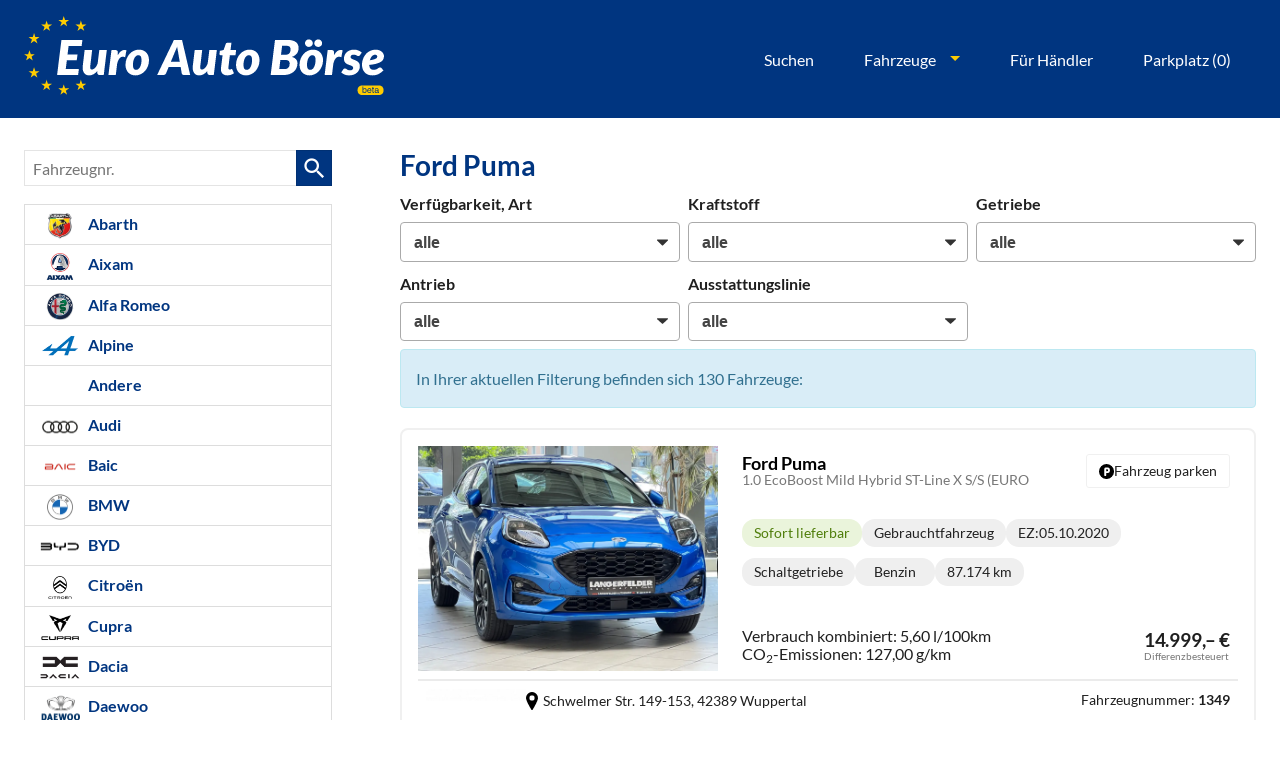

--- FILE ---
content_type: text/html; charset=UTF-8
request_url: https://www.euro-auto-boerse.de/eu-import-fahrzeuge-ford-puma-a__7730_alle.php
body_size: 87025
content:
<!doctype html>
<html id="autrado-template" class="with-left-module with-bottom-module no-featured-slider no-js" lang="de" prefix="og: http://ogp.me/ns#">
<head>
    	<base href="https://www.euro-auto-boerse.de/"/>
    	<meta charset="utf-8">
	<title>Ford Puma</title>
    <meta http-equiv="X-UA-Compatible" content="IE=edge">
    <meta name="viewport" content="width=device-width, initial-scale=1"/>
    <meta name="description" content="Hier findest du deinen Ford Reimport besonders günstig ➤ verschiedene Modelle und Varianten ✔ Attraktive Angebote ausgewählter Händler ✔ Individuelle Beratung ✔ Jetzt Ford EU-Import bei Euro Auto Börse sichern!"/>
<meta name="robots" content="index, follow"/>
<meta name="title" content="Ford Puma"/>
<meta name="referrer" content="strict-origin-when-cross-origin"/>
<link rel="canonical" href="https://www.euro-auto-boerse.de/eu-import-fahrzeuge-ford-puma-a__7730_alle.php"><meta property="og:title" content="Ford Puma"/>
<meta property="og:type" content="product.group"/>
<meta property="og:locale" content="de_DE"/>
<meta property="og:url" content="https://www.euro-auto-boerse.de/eu-import-fahrzeuge-ford-puma-a__7730_alle.php"/>
<meta property="og:site_name" content="Autrado GmbH"/>
<meta property="og:description" content="Hier findest du deinen Ford Reimport besonders günstig ➤ verschiedene Modelle und Varianten ✔ Attraktive Angebote ausgewählter Händler ✔ Individuelle Beratung ✔ Jetzt Ford EU-Import bei Euro Auto Börse sichern!"/>
<script>window.YETT_WHITELIST=[/www\.euro\-auto\-boerse\.de/];</script>
	<link rel="stylesheet" href="templates/modern/_assets/fonts/lato.css?ft1658910052"/>
	<style>div.ui-tooltip{padding:8px;padding-right:12px;position:absolute;z-index:9999;max-width:1024px;-webkit-box-shadow:0 0 5px #aaa;box-shadow:0 0 5px #aaa;border:1px solid #000!important;background:#fff;font-size:11px;line-height:14px;border-radius:4px}div.ui-tooltip-innercontainer{max-width:400px}div.ui-helper-hidden-accessible{display:none}.ui-widget{font-size:.8em!important}.dialog-windowclass{font-size:12px!important;font-family:arial!important}.dialog-windowclass.ui-dialog{padding:2px;z-index:20}.dialog-windowclass h1{margin:0;font-size:1.4em;line-height:36px}.dialog-windowclass .feld{width:92%!important;margin:0}.dialog-windowclass .buttonzeile{width:98%!important;margin:5px 0;padding:0 0}.dialog-windowclass p.beschreibung{width:87%!important}.ui-widget-header{background-image:none!important}.ui-logobaseinfo tr td{font-size:1em}</style>
	<link rel="stylesheet" href="css/A.jquery-ui.css,qft1658910084.pagespeed.cf.vfqjgmKn5K.css"/>
	<link rel="stylesheet" href="javascript/fancybox/source/A.jquery.fancybox.css,qft1658910068.pagespeed.cf.4oP5n9dW1R.css"/>
	<style>.questiondialog>.ui-dialog-titlebar{display:none}div#dialog_button a{color:#fff;background-color:var(--color-primary-base,#111);padding:6px 12px;font-size:14px;font-weight:400;text-align:center;line-height:1.42857143;display:inline-block;text-decoration:none}div#dialog_button a:hover{background-color:var(--color-primary-light,#222)}div#dialog_button a.inaktiv{cursor:no-drop;pointer-events:none}.ui-widget.ui-widget-content{border:0;box-shadow:0 19px 38px rgba(0,0,0,.30) , 0 15px 12px rgba(0,0,0,.22)}.ui-dialog .ui-dialog-content.cc_dialog{padding:1rem}.cc_dialog p{line-height:1.1;margin:.75rem 0;padding:0;font-size:1rem}.cc_dialog h3{margin:10px 0 20px 0;color:#000;background:transparent;font-size:17px;font-weight:bold}.cc_dialog h4{margin:.5rem 0 1rem;background:transparent;font-weight:bold;font-size:1.125rem;color:#666}.ui-dialog .ui-dialog-content.cc_dialog{padding-bottom:4rem;font-size:.975rem}div#dialog_button{bottom:1rem;right:1rem}.opt.tablerow{display:grid;gap:.5rem;grid-template-columns:1.5rem 1fr max-content}label.optlabel.clickable{font-weight:400;cursor:pointer}.group1{background:#d8d8d8}.group1+.group1{margin-top:.25rem}.group0>.opt.tablerow{display:grid;gap:.5rem;grid-template-columns:1.5rem 1fr max-content;font-weight:700}.options{padding:.75rem;border:1px solid #ddd;border-radius:.25rem}.options{background:transparent;margin:0;padding:0;border:0;border-radius:0}.group1{background:#fff;padding:.5rem;color:#222;border:1px solid #bebebe;border-radius:.25rem}.group0>.opt.tablerow{margin-bottom:.25rem;padding:0}</style>
	<link rel="stylesheet" href="css/A.glyphicons.css,qft1658910084.pagespeed.cf.mWvHHtj3sS.css"/>
	<link rel="stylesheet" href="css/A.glyphicons-filetypes.css,qft1658910084.pagespeed.cf.bhiL0FiXov.css"/>
	<link rel="stylesheet" href="css/A.glyphformat.css,qft1758547530.pagespeed.cf.fHExFfDGTc.css"/>
	<link rel="stylesheet" href="css/A.search.css,qft1682321997.pagespeed.cf.dcu_rSXeNE.css"/>
	<link rel="stylesheet" href="javascript/jquery/multiple-select-2.1.1/A.multiple-select.min.css,qft1744018275.pagespeed.cf.f6KiBq8Ooa.css"/>
	<style>.fancybox-type-iframe .fancybox-nav{width:60px}.fancybox-type-iframe .fancybox-nav span{visibility:visible;opacity:.5}.fancybox-type-iframe .fancybox-nav:hover span{opacity:1}.fancybox-type-iframe .fancybox-next{right:-60px}.fancybox-type-iframe .fancybox-prev{left:-60px}</style>
	<link rel="stylesheet" href="css/A.rating.css,qft1682321997.pagespeed.cf.80g2j-c4OA.css"/>
	<style>.fancybox-dialog-title{padding:5px 10px;background-color:#dcdcdc;font-weight:bold}.fancybox-dialog-message{padding:10px;min-height:100px}.fancybox-dialog-buttons{background-color:#dcdcdc;padding:10px 0;text-align:center}.fancybox-dialog-button{display:inline-block;margin:0 10px;padding:5px 10px;background:#999;color:#fff;font-weight:bold;cursor:pointer;transition:background-color .3s}.fancybox-dialog-button:hover{background:#666}.fancybox-dialog-button:active{transform:translate(1px,1px)}</style>
	<link rel="stylesheet" href="templates/modern/_assets/css/frontend-standards.css?ft1763024920"/>
	<link rel="stylesheet" href="templates/modern/css/owl.carousel.css?ft1658910059"/>
	<link rel="stylesheet" href="templates/modern/_assets/fonts/md-iconic-font/css/material-design-iconic-font.min.css?ft"/>
	<link rel="stylesheet" href="templates/modern/_assets/css/plugins/sm-core-css.css?ft"/>
	<link rel="stylesheet" href="templates/modern/_assets/css/plugins/jquery.toast.min.css?ft"/>
	<link rel="stylesheet" href="templates/modern/_assets/css/main.css??ft"/>
	<link rel="stylesheet" href="var/A.style.css,qft1686031458.pagespeed.cf.TR2aVIqEAr.css"/>
	<link rel="stylesheet" href="templates/modern/_assets/css/components/header-v1.css?ft1658910044"/>
<script src="javascript/jquery.js,qft1658910068.pagespeed.jm.29OAZzvhfX.js"></script>
<script>var domReadyQueue=[];</script>

<script>dispatch_ajax=function(data){var p={"url":"\/eu-import-fahrzeuge-ford-puma-a__7730_alle.php?ajax=cms&action=dispatch_ajax","type":"POST","cache":false,"dataType":"","async":true};p.data=data;jQuery.ajax(p);};park_vehicle_ajax=function(data){var p={"url":"\/eu-import-fahrzeuge-ford-puma-a__7730_alle.php?ajax=cms&action=park_vehicle","type":"POST","cache":false,"dataType":"","async":true};p.data=data;jQuery.ajax(p);};ajaxcb_create_saleskit=function(data){var p={"url":"404?ajax=cms&action=s","type":"POST","cache":false,"dataType":"","async":true};p.data=data;jQuery.ajax(p);};ajaxcb_create_energylabel=function(data){var p={"url":"\/eu-import-fahrzeuge-ford-puma-a__7730_alle.php?ajax=cms&action=e","type":"POST","cache":false,"dataType":"","async":true};p.data=data;jQuery.ajax(p);};</script>
<meta name="theme-color" content="#013580"/>

<link rel="preconnect" href="https://img.autrado.de">
<link rel="dns-prefetch" href="https://img.autrado.de">

<link rel="preload" href="templates/modern/_assets/fonts/lato/Lato-Bold.woff2" as="font" type="font/woff2" crossorigin>
<link rel="preload" href="templates/modern/_assets/fonts/lato/Lato-Regular.woff2" as="font" type="font/woff2" crossorigin>
<link rel="preload" href="templates/modern/_assets/fonts/md-iconic-font/fonts/Material-Design-Iconic-Font.woff2?v=2.2.0" as="font" type="font/woff2" crossorigin>








<script async src="https://www.googletagmanager.com/gtag/js?id=G-8X6RMFFPQF"></script>
<script>window.dataLayer=window.dataLayer||[];function gtag(){dataLayer.push(arguments);}gtag('js',new Date());gtag('config','G-8X6RMFFPQF');</script>
<style>@view-transition {
  navigation: auto;
}.cookie-consent-popup{font-family:system-ui,-apple-system,"Segoe UI",Roboto,"Helvetica Neue",Arial,"Noto Sans","Liberation Sans",sans-serif;display:flex;visibility:hidden;will-change:auto;content-visibility:auto;contain-intrinsic-size:100vh;align-items:flex-end;transform:translateY(0)}.cookie-consent-popup>div{width:100%;border-radius:0;transition:none;max-height:100vh;overflow-y:auto;display:block}.cookie-consent-popup.open{visibility:visible}.cookie-consent-popup.open{animation:fadeIn 1s both .25s;backface-visibility:hidden}.cookie-consent-message p{font-size:.875rem;max-width:85ch}.cookie-consent-message{display:flex;flex-direction:column}.c-page-wrapper{min-height:60vh}.c-hero{background:#003580;padding:1rem 0}header.c-page-top{background:transparent}.m_Frontend_Menu.pos_topbar .nav .nav__link{color:#fafafa;font-size:.875rem;text-transform:none;font-weight:500}.c-page-aside--bottom{padding:2rem 0}.c-page-footer{padding:1.5rem 0}.eab-logo.logo svg{width:100%;height:auto}.m_Frontend_Menu.pos_topbar .nav .nav__item:hover{background:transparent}.m_Frontend_Menu.pos_topbar .nav .nav__link{font-weight:500;cursor:pointer;font-size:1rem;position:relative;white-space:nowrap;padding:.5rem 0;color:#fff;border:1px solid transparent;padding:.35rem 1rem;border-radius:99rem}.m_Frontend_Menu.pos_topbar .nav .nav__item{margin:0 .5rem}.c-page-top__inner .m_Frontend_Menu .nav__item.has-subnav .nav__link:after{border-top-color:#fdcc02}.m_Frontend_Menu.pos_topbar .nav .nav__link:hover,.m_Frontend_Menu.pos_topbar .nav .nav__link.active,.m_Frontend_Menu.pos_topbar .nav .nav__item.has-subnav:hover>.nav__link{background-color:hsla(0,0%,100%,.1);border-color:#fff}.m_Frontend_Menu.pos_topbar .nav .nav__subnav .nav__link{color:inherit;border:0;padding:.25rem 1rem;margin:0;border-radius:0}.m_Frontend_Menu.pos_topbar .nav__subnav .nav__link:hover{background:#eee}.m_Frontend_Menu.pos_topbar .nav__subnav .nav__item{margin:0}abbr[title]{text-decoration:none;border:0}.eab-vehicle{border:0;border-radius:0;padding:0;margin:0}.c-vehicle__sub-name{font-weight:400;font-size:.875em}.eab-vehicle__content{min-width:1px}.c-vehicle__btns-price .u-h2{margin:.5rem 0 0}.c-vehicle__price{margin:0;line-height:1}.eab-vehicle__attributes{display:flex;flex-wrap:wrap;gap:.35rem;white-space:nowrap;text-align:center}.eab-vehicle__attributes>li{flex:0 1 30px;padding:.125rem .5rem;background:#efefef;border-radius:99rem;font-size:.7rem;color:#222}.eab-vehicle__delivery.is-available{background:#eaf4db;color:#507e0c;font-weight:500}.eab-vehicle__content{display:grid;grid-template-columns:1fr min-content;grid-gap:.25rem;grid-template-areas:"title title" "desc desc" "consumption consumption" "price btn"}.c-vehicle__header{grid-area:title;min-width:1px}.eab-vehicle__offers{grid-area:price}.eab-vehicle__attributes{grid-area:desc}ul.eab-vehicle__consumption,.eab-vehicle .c-vehicle__attributes{grid-area:consumption;align-self:flex-end}.eab-vehicle__btn-parking{grid-area:btn;align-self:start;justify-self:flex-end}.eab-vehicle__offers{grid-area:price}.eab-vehicle__btn-parking{border:1px solid #f0f0f0;display:flex;gap:.25rem;justify-content:center}.c-vehicle__header{margin:0;align-self:start}.c-vehicle__title{margin:0}.c-vehicle__sub-name{font-size:.85rem}.eab-vehicle__attributes>li{display:flex;align-items:center;justify-content:center;align-self:self-start}.eab-vehicle__footer{grid-column: 1/-1;border-top:2px solid #ebebeb;padding-top:.25rem;font-size:.7rem}.eab-vehicle__vendor{display:flex;flex-direction:column;gap:.25rem;line-height:1.05}.eab-vehicle__vendor>img{max-width:30vw;align-self:start}.eab-vehicle__content{padding:.5rem;border:1px solid #f0f0f0;border-width:0 1px 0 1px}.eab-vehicle__vendor>div{flex:1;display:grid;grid-template-columns:min-content 1fr;align-items:center;grid-gap:5px}.eab-vehicle__vendor svg{width:.75rem;height:auto}.eab-vehicle__footer{border:1px solid #f0f0f0;padding:.5rem}@media all and (min-width:640px){.eab-vehicle{display:grid;grid-template-columns:minmax(200px,300px) 1fr;grid-gap:.5rem 1rem;padding:1rem 1rem .5rem;border-radius:.5rem;border:2px solid #f0f0f0}.eab-vehicle__footer{display:grid;grid-template-columns:1fr min-content;justify-content:space-around;grid-column: 1/-1;border-top:2px solid #ebebeb;padding-top:.5rem;font-size:.85rem}.eab-vehicle__vendor{flex-direction:row}.eab-vehicle__vendor>img{max-width:70px}}@media (min-width:760px){.eab-vehicle__footer{font-size:.85rem;border-width:2px 0 0 0}.eab-vehicle__content{grid-gap:.5rem;grid-template-areas:"title btn" "desc desc" "consumption price";border:0}.eab-vehicle__attributes{gap:.5rem}.eab-vehicle__attributes>li{flex:0 1 80px;padding:.125rem .75rem;font-size:.875rem}.eab-vehicle__offers{grid-area:price;align-self:flex-end;justify-self:flex-end}.eab-vehicle__vendor>img{max-height:30px;max-width:100px}}.c-page-aside .c-form-wrapper{box-shadow:none;border-radius:0;position:relative}.c-page-aside .c-form--search{padding:0;margin:0;background:#fff}.c-page-aside .c-form.c-form--search .c-form__legend,.c-page-aside .c-form__fieldset>.o-layout{padding:.75rem 1rem;margin:0}.c-page-aside .c-form.c-form--search .c-form__legend{padding:.75rem 1rem;margin:0;display:grid;grid-template-columns:1fr 1rem;align-items:baseline;cursor:pointer}.c-page-aside .c-form--search .c-form__fieldset:not(.is-open) >.o-layout {display:none}.c-page-aside .c-form--search .c-form__fieldset.is-open .c-form__legend{font-weight:700;letter-spacing:-.2px}.c-page-aside .c-form--search .c-form__fieldset{border-bottom:1px solid #ddd}.c-page-aside .c-form__legend:after{content:'';display:block;width:1rem;height:.75rem;background:url(dateien/arrow-down.svg) no-repeat;background-size:contain}@media all and (min-width:1024px){.c-page-aside .c-form.c-form--search .c-form__legend{padding:.875rem 1.5rem}.c-page-aside .c-form__fieldset>.o-layout{padding:0 1.5rem 1rem}}.c-page-aside .c-form.c-form--search .c-form__field--checkbox label{font-weight:400;font-size:.9125rem}.c-page-aside .c-form.c-form--search .c-form__field--checkbox label:before{border:.12rem solid #b5b9bf;border-radius:2px}.c-page-aside .c-form--search .o-layout__item{padding:0;margin:0}.c-page-aside .c-form__container .checkbox{padding:0;margin:0 0 .25rem}.c-page-aside .c-form.c-form--search label{font-size:.975rem;font-weight:400}.c-page-aside .c-form .c-form__field{padding:0;margin:0 0 .5rem}.c-page-aside .c-form span.number{color:#6b6b6b;font-size:.9em;vertical-align:middle}.c-page-aside .c-form .c-button--reset.c-button{border-color:transparent;position:absolute;bottom:-2.5rem;left:0}.c-page-aside button.c-button.c-button--submit.search-submit.submit{background:#164ca3;color:#fff;min-height:44px;border-radius:4px;border:1px solid transparent;padding:1rem 1rem;font-size:1rem;margin:0!important;font-weight:700}.c-page-aside .c-form.c-form--search .c-form__buttons{background:#fff;width:100%}.c-page-aside .c-form.c-form--search input:checked+label:before{border-color:#2061c9!important}@media all and (max-width:780px){.m_Frontend_Menu.pos_topbar .nav .nav__link{font-size:.875rem;padding:.35rem .5rem}}.pagertop{display:flex;align-items:center}.pagertop .vehiclebrowser{display:flex;align-items:flex-end;justify-content:flex-end}.pagertop .vehiclebrowser a{display:flex;align-items:center;justify-content:center}.c-vehicle-wltp.o-region{font-size:.95rem;line-height:1.35}.c-page-footer{padding:5rem 0;text-align:center;border-bottom:.5rem solid #febb02}.c-page-footer__address>div>b{font-size:1.175rem;color:#fff;font-weight:300;display:none}p.c-dat{max-width:740px;margin:1rem auto!important;display:block;text-align:center}.c-page-footer__address > div > *:not(b):not(.c-autrado-copyright) {display:none}.c-autrado-copyright{float:none;display:block}.c-autrado-copyright img{max-width:95px;display:block;margin:auto;transition:all .3s}.c-autrado-copyright a{display:block;text-align:center;margin:1rem 0 0}.c-autrado-copyright a:hover{text-decoration:none}.c-autrado-copyright a:hover img{transform:scale(1.15)}.c-page-footer a:hover{color:#fff}form.c-login-parked.o-box,p.login-in-links.notice{display:none!important}body.page_anmelden .c-page{display:block}body.page_anmelden .c-hero,body.page_anmelden .c-page-aside,body.page_anmelden .c-page-footer{display:none!important}body.page_anmelden .c-pager__ajax-target{max-width:400px;padding:1rem;background:#eeeded;text-align:center}body.page_anmelden .s-cms-content.u-cf{display:flex;align-items:center;min-height:100vh}body.page_anmelden .c-page-main{margin:0;width:100%;padding:0}body.page_anmelden .dynamic-content{flex:0 0 400px;min-width:1px;margin:auto}body.page_anmelden .s-cms-content:before,body.page_anmelden .s-cms-content:after{content:none}.em-parked-vehicle>section.o-region.u-text-smaller,.c-mycars__details-vehiclenumber,a.c-mycars__pdf-btn,span.c-mycars__status.u-text-smaller{display:none}ul.eab-product-reassurances>li{padding-left:1.6em;padding:.125rem .5rem;background:#efefef;border-radius:99rem;font-size:.7rem;color:#222;display:flex}ul.eab-product-reassurances{gap:6px!important}.eab-product-reassurances>li:before{content:'\f26b';display:inline-block;position:relative!important}.slicknav_menu{background:transparent}a.slicknav_btn{position:absolute;top:1rem;right:1rem}}

.slicknav_nav .slicknav_arrow {float:right}.slicknav_nav .nav__link.c-button{background:#0d4094;border:0;margin-top:.5rem;color:#fff;font-weight:700}.slicknav_nav .slicknav_row:hover{background:#3b7383}.slicknav_menu .slicknav_icon-bar{box-shadow:none}.slicknav_btn{background:#062254;text-shadow:none;border-radius:99rem;width:44px;height:44px;display:-ms-flexbox;display:flex;-ms-flex-align:center;align-items:center;-ms-grid-column-align:center;justify-items:center;padding:0}.slicknav_menu .slicknav_icon{margin:auto}.slicknav_icon-bar,.slicknav_icon-bar:after{transition:.4s ease-in-out}.slicknav_btn.slicknav_open .slicknav_icon-bar:nth-child(1) {opacity:0}.slicknav_btn.slicknav_open .slicknav_icon-bar:nth-child(3) {opacity:0}.slicknav_btn.slicknav_open .slicknav_icon-bar:nth-child(2) {-ms-transform:rotate(45deg);transform:rotate(45deg)}.slicknav_btn .slicknav_icon-bar:nth-child(2):after {content:"";height:.125em;background-color:#fff;-ms-transform:rotate(0deg);transform:rotate(0deg);width:100%;position:absolute;opacity:0}.slicknav_btn.slicknav_open .slicknav_icon-bar:nth-child(2):after {-ms-transform:rotate(-90deg);transform:rotate(-90deg);position:absolute;opacity:1}.slicknav_nav{font-weight:700;text-transform:uppercase;border-top:1px solid #c1c1c1;background:#fff}.slicknav_nav .nav__item{border-bottom:1px solid #d8d8d8;background:#fff;margin:0}.slicknav_nav a{color:#000;display:block;padding:0 15px;line-height:44px}.slicknav_nav .slicknav_row{padding:0 15px;margin:0;position:relative}.slicknav_nav .slicknav_row:hover,.slicknav_nav .slicknav_row:focus{color:#000;background:transparent;border-radius:0}.slicknav_nav .slicknav_arrow{position:absolute;top:0;right:0;width:50px;line-height:45px;text-align:center;border-left:1px solid #c1c1c1}.slicknav_nav .nav__subnav{background:#144d99;margin:0;padding:0}.slicknav_nav .nav__subnav>li{border-top:1px solid #1a55a7;border-bottom:0;background:#124b98}.slicknav_nav .nav__subnav>li:first-child{border:0}.slicknav_nav .nav__subnav>li:last-child{border-bottom:0}.slicknav_nav .nav__subnav>li a{color:#fff;padding-left:40px;line-height:45px;white-space:nowrap}.slicknav_nav .nav__link--home{overflow:visible;white-space:normal;text-indent:0;width:auto}.slicknav_menu{padding:0;z-index:20;background:none}.slicknav_menu{bottom:0}ul.slicknav_nav{position:absolute;top:100%;width:100%;left:0;right:0;z-index:99}.c-hero{position:relative}@media all and (min-width:960px){.logo{max-width:360px}.eab-logo.logo svg{width:360px;max-width:360px}}.pager .records,
.pager .pages:nth-last-of-type(2) {display:none}.pages ul li span:not(.akt) {background-color:#fff;border-color:#ddd;color:inherit}ul.c-linkall{list-style:none;padding:0;margin:0;border:1px solid #ddd}ul.c-linkall li{display:block}ul.c-linkall a{display:block;padding:.875rem 1.5rem;border-bottom:1px solid #ddd;color:inherit}ul.c-linkall>li:last-child a{border:0}ul.c-linkall a:hover{background:#fafafa;text-decoration:none}div.feld.pager{padding-right:0}div.pages>span.desc{display:none}div.pages>ul>li>a,div.pages>ul>li>span{padding:4px 10px}div.c-form__legend{background-color:#fafafa}.c-form .c-form__field{padding:8px!important}.c-form__field>label.o-layout__item{font-weight:bold!important}h3.vehicles-found{margin-top:0}form.c-sort-searchresults{text-align:right}.c-sort-searchresults__select{margin-left:10px}form[action="mycars/delete"] p.notice{color:#333;background:#ddd;background:#ec4c26;color:#fff}ul.eab-vehicle__consumption .eab-vehicle .c-vehicle__attributes--consumption{font-size:.85rem;line-height:1.1}.jq-toast-wrap{padding:0;max-width:380px;width:100%}.jq-toast-wrap .jq-toast-single{background-color:rgba(10,53,128,.9);font-size:19px;font-family:inherit;padding:2rem;text-align:center}.jq-toast-wrap .jq-toast-single h2{font-size:22px;font-family:inherit;text-align:center}.em-phases{display:none!important}li.c-modellist__item.c-modellist__item--logos>.o-layout{display:grid;grid-template-columns:150px 1fr}li.c-modellist__item.c-modellist__item--logos .o-layout__item{width:100%!important}li.c-modellist__item.c-modellist__item--logos>.o-layout{display:grid;grid-template-columns:150px 1fr}li.c-modellist__item.c-modellist__item--logos .o-layout__item{width:100%!important}li.c-modellist__item.c-modellist__item--logos>.o-layout{grid-template-columns:100px 1fr;gap:1rem;align-items:center;margin:0;padding:0}h3.c-modellist__name.c-modellist__name--logos{margin:0;line-height:1;font-size:1rem}.c-modellist__item--logos figcaption.c-modellist__description{display:none}li.c-modellist__item.c-modellist__item--logos .o-layout__item{padding:0}li.c-modellist__item.c-modellist__item--logos{display:block;margin:0 10px 10px 0;padding:16px;font-weight:700;line-height:normal;text-decoration:none;border:2px solid #ccc;color:#444;background-color:#fff;position:relative;cursor:pointer;transition:all .3s}.c-modellist__item.c-modellist__item--logos:hover{color:#222;border-color:#555;box-shadow:0 5px 10px rgba(0,0,0,.05) , 0 2px 5px rgba(0,0,0,.15)}li.c-modellist__item.c-modellist__item--logos div>a.u-link-clean:first-of-type:before{content:'';display:block;width:100%;height:100%;position:absolute;top:0;left:0;right:0;bottom:0}.eab-vehicle__btn-parking.is-parked svg{fill:#fff}</style>

<meta property="og:phone_number" content="+49 89 6935 9429"/>
<meta property="og:street-address" content="Montgelasstraße 14  "/>
<meta property="og:locality" content="München"/>
<meta property="og:postal-code" content="81679"/>


<link rel="icon" type="image/ico" href="idbilder/favicon.ico?ft1663236586">
<script type="application/ld+json">
{ "@context" : "http://schema.org",
  "@type" : "Organization",
  "url" : "https://www.euro-auto-boerse.de/",
  "name" : "Autrado GmbH",
  "location": {
            "@type": "Place",
            "address": {
              "@type": "PostalAddress",
              "addressLocality": "München",
              "postalCode": "81679",
              "streetAddress": "Montgelasstraße 14  "
            }
   },
  "contactPoint" : [
    { "@type" : "ContactPoint",
      "telephone" : "+49 89 6935 9429",
      "contactType" : "customer service"
    } ] }
</script>

</head>
<body id="liste" class="site-2909 as-20 not-logged-in  page_fahrzeuge pagetype_Frontend_Legacy tpl_modern ctrl_legacy" itemscope="" itemtype="http://schema.org/WebPage">

<script>var _paq=window._paq=window._paq||[];_paq.push(['disableCookies']);_paq.push(['trackPageView']);_paq.push(['enableLinkTracking']);(function(){var u="//matomo.autrado.de/";_paq.push(['setTrackerUrl',u+'matomo.php']);_paq.push(['setSiteId','77']);var d=document,g=d.createElement('script'),s=d.getElementsByTagName('script')[0];g.async=true;g.src=u+'matomo.js';s.parentNode.insertBefore(g,s);})();jQuery(document).ready(function(){if(typeof yett!=="undefined")yett.unblock("matomo.autrado.de");});</script><a href="eu-import-fahrzeuge-ford-puma-a__7730_alle.php#main" class="u-skip-link">Zum Hauptinhalt springen</a>    <div class="c-page o-wrapper">

				<div class="c-hero">
					
										<header class="c-page-top">
						<div class="c-page-top__inner o-wrapper u-cf">
						<div class="module pos_topbar m_Frontend_HtmlSource"><a class="eab-logo logo u-block" href="/">
  <svg xmlns="http://www.w3.org/2000/svg" viewBox="0 0 1082.29 238.19">
    <rect x="1002.98" y="209.51" width="78" height="28.68" rx="12.5" ry="12.5" fill="#fc0"/>
    <g fill="#003580">
      <path d="M1017.98 212.84h2.25v6.85c.51-.66 1.11-1.16 1.82-1.51s1.47-.52 2.3-.52c1.72 0 3.11.59 4.18 1.77 1.07 1.18 1.61 2.91 1.61 5.21 0 2.18-.53 3.98-1.59 5.42s-2.52 2.16-4.4 2.16c-1.05 0-1.93-.25-2.66-.76-.43-.3-.89-.78-1.38-1.44v1.76h-2.13v-18.93Zm8.84 15.84c.62-.99.93-2.3.93-3.93 0-1.45-.31-2.65-.93-3.6s-1.54-1.43-2.75-1.43c-1.06 0-1.98.39-2.78 1.17s-1.19 2.06-1.19 3.85c0 1.29.16 2.34.49 3.15.61 1.52 1.75 2.27 3.42 2.27 1.25 0 2.19-.5 2.82-1.49ZM1041.3 218.4c.91.46 1.6 1.05 2.08 1.78.46.69.77 1.5.92 2.43.14.63.21 1.64.21 3.03h-10.01c.04 1.4.37 2.52.98 3.37.61.85 1.56 1.27 2.84 1.27 1.2 0 2.15-.4 2.87-1.2.4-.46.68-1 .85-1.61h2.27c-.06.51-.26 1.07-.6 1.69-.34.62-.72 1.13-1.13 1.52-.7.69-1.56 1.15-2.59 1.39-.55.14-1.18.21-1.87.21-1.7 0-3.14-.62-4.33-1.87-1.18-1.25-1.77-2.99-1.77-5.23s.6-4 1.79-5.38 2.75-2.07 4.67-2.07c.97 0 1.91.23 2.82.69Zm.83 5.4c-.09-1-.31-1.8-.65-2.4-.63-1.11-1.68-1.67-3.15-1.67-1.05 0-1.94.38-2.65 1.15-.71.77-1.09 1.74-1.13 2.92h7.58ZM1047.9 214.18h2.34v3.84h2.2v1.89h-2.2v8.98c0 .48.16.8.49.96.18.09.48.14.9.14h.36c.13 0 .28-.02.45-.04v1.84c-.27.08-.54.13-.83.17s-.6.05-.93.05c-1.08 0-1.81-.28-2.2-.83-.39-.55-.58-1.27-.58-2.15v-9.11h-1.86v-1.89h1.86v-3.84ZM1062.12 223.45c.53-.07.89-.29 1.07-.67.1-.21.15-.5.15-.89 0-.79-.28-1.36-.84-1.72-.56-.36-1.36-.54-2.4-.54-1.21 0-2.06.33-2.56.98-.28.36-.47.9-.55 1.61h-2.16c.04-1.7.59-2.88 1.65-3.55 1.06-.67 2.28-1 3.68-1 1.62 0 2.93.31 3.94.92 1 .62 1.5 1.58 1.5 2.88v7.93c0 .24.05.43.15.58.1.15.31.22.62.22.1 0 .22 0 .35-.02.13-.01.26-.03.41-.06v1.71c-.36.1-.63.17-.82.19-.19.03-.45.04-.77.04-.8 0-1.38-.28-1.73-.85-.19-.3-.32-.72-.4-1.27-.47.62-1.15 1.15-2.03 1.61-.88.45-1.85.68-2.92.68-1.28 0-2.32-.39-3.13-1.16-.81-.77-1.21-1.74-1.21-2.91 0-1.27.4-2.26 1.19-2.96.8-.7 1.84-1.13 3.13-1.3l3.69-.46Zm-4.87 6.25c.49.38 1.07.58 1.73.58.81 0 1.6-.19 2.36-.56 1.29-.62 1.93-1.65 1.93-3.06v-1.86c-.28.18-.65.33-1.09.45-.44.12-.88.21-1.31.26l-1.4.18c-.84.11-1.47.29-1.89.53-.71.4-1.07 1.04-1.07 1.92 0 .67.24 1.19.73 1.58Z"/>
    </g>
    <g>
      <g fill="#fc0">
        <path d="m125.67 19.21 3.86 11.87-10.1-7.34-10.1 7.34 3.86-11.87-10.1-7.34h12.48L119.43 0l3.86 11.87h12.48l-10.1 7.34zM125.67 225.38l3.86 11.87-10.1-7.33-10.1 7.33 3.86-11.87-10.1-7.33h12.48l3.86-11.88 3.86 11.88h12.48l-10.1 7.33zM22.58 122.3l3.86 11.87-10.1-7.34-10.1 7.34 3.86-11.87L0 114.96h12.48l3.86-11.87 3.86 11.87h12.48l-10.1 7.34zM74.13 33.02l3.85 11.87-10.09-7.34-10.1 7.34 3.86-11.87-10.1-7.34h12.48l3.86-11.87 3.85 11.87h12.49l-10.1 7.34zM36.39 70.75l3.86 11.87-10.1-7.33-10.1 7.33 3.86-11.87-10.1-7.33h12.48l3.86-11.88 3.86 11.88h12.48l-10.1 7.33zM36.39 173.84l3.86 11.87-10.1-7.34-10.1 7.34 3.86-11.87-10.1-7.34h12.48l3.86-11.87 3.86 11.87h12.48l-10.1 7.34zM74.13 211.57l3.85 11.87-10.09-7.34-10.1 7.34 3.86-11.87-10.1-7.34h12.48l3.86-11.87 3.85 11.87h12.49l-10.1 7.34zM177.21 33.02l3.86 11.87-10.1-7.34-10.1 7.34 3.86-11.87-10.1-7.34h12.48l3.86-11.87 3.86 11.87h12.48l-10.1 7.34zM177.21 211.57l3.86 11.87-10.1-7.34-10.1 7.34 3.86-11.87-10.1-7.34h12.48l3.86-11.87 3.86 11.87h12.48l-10.1 7.34z"/>
      </g>
      <g fill="#fff">
        <path d="M1082.29 121.12c0 3.44-.68 6.59-2.04 9.45-1.36 2.86-3.72 5.39-7.08 7.59-3.37 2.2-7.9 4.08-13.59 5.63-5.69 1.55-12.85 2.76-21.47 3.63.1 5.14 1.22 8.89 3.38 11.26 2.16 2.37 5.34 3.56 9.56 3.56 1.99 0 3.71-.17 5.16-.51 1.45-.34 2.73-.77 3.82-1.31 1.09-.53 2.07-1.09 2.94-1.67.87-.58 1.71-1.14 2.51-1.67.8-.53 1.63-.97 2.51-1.31.87-.34 1.86-.51 2.98-.51.73 0 1.43.18 2.11.54.68.36 1.28.84 1.82 1.42l5.81 6.76c-2.67 2.62-5.27 4.88-7.81 6.79-2.54 1.91-5.16 3.49-7.85 4.72s-5.55 2.14-8.57 2.72c-3.03.58-6.33.87-9.92.87-4.46 0-8.55-.76-12.28-2.29-3.73-1.53-6.94-3.68-9.63-6.47-2.69-2.78-4.77-6.14-6.25-10.06-1.48-3.92-2.22-8.28-2.22-13.08 0-4.02.45-7.94 1.34-11.77.9-3.83 2.18-7.42 3.85-10.79 1.67-3.37 3.72-6.47 6.14-9.3 2.42-2.83 5.15-5.27 8.17-7.3 3.03-2.03 6.35-3.62 9.95-4.76 3.61-1.14 7.45-1.71 11.52-1.71s7.59.58 10.72 1.74c3.12 1.16 5.75 2.68 7.88 4.54 2.13 1.87 3.75 3.96 4.87 6.29s1.67 4.65 1.67 6.98Zm-26.45-4.36c-3.73 0-7 1.49-9.81 4.47-2.81 2.98-4.92 7.06-6.32 12.24 4.7-.73 8.5-1.49 11.41-2.29s5.16-1.67 6.76-2.62c1.6-.94 2.68-1.96 3.23-3.05.56-1.09.83-2.26.83-3.52s-.48-2.45-1.45-3.56c-.97-1.11-2.52-1.67-4.65-1.67ZM1009.78 118.44c-.68.87-1.31 1.5-1.89 1.89-.58.39-1.36.58-2.33.58s-1.93-.22-2.87-.65-1.96-.93-3.05-1.49c-1.09-.56-2.33-1.05-3.71-1.49-1.38-.44-2.97-.65-4.76-.65-3.34 0-5.73.64-7.16 1.93-1.43 1.28-2.14 2.94-2.14 4.98 0 1.31.4 2.42 1.2 3.34.8.92 1.85 1.74 3.16 2.47 1.31.73 2.8 1.39 4.47 2 1.67.61 3.38 1.28 5.12 2.03 1.74.75 3.45 1.61 5.12 2.58s3.16 2.16 4.47 3.56c1.31 1.41 2.36 3.08 3.16 5.01.8 1.94 1.2 4.24 1.2 6.9 0 3.78-.75 7.35-2.25 10.72-1.5 3.37-3.66 6.3-6.47 8.79-2.81 2.5-6.21 4.48-10.21 5.96s-8.49 2.22-13.48 2.22c-2.37 0-4.72-.24-7.05-.73-2.33-.48-4.52-1.14-6.58-1.96-2.06-.82-3.94-1.8-5.63-2.94-1.7-1.14-3.08-2.36-4.14-3.67l5.52-8.28c.68-.97 1.46-1.73 2.36-2.29.9-.56 2-.84 3.31-.84 1.21 0 2.25.29 3.12.87.87.58 1.82 1.21 2.83 1.89 1.02.68 2.23 1.31 3.63 1.89 1.41.58 3.25.87 5.52.87 3.2 0 5.57-.71 7.12-2.14 1.55-1.43 2.33-3.11 2.33-5.05 0-1.5-.4-2.74-1.2-3.71-.8-.97-1.85-1.8-3.16-2.51-1.31-.7-2.79-1.33-4.43-1.89-1.65-.56-3.34-1.17-5.09-1.85-1.74-.68-3.44-1.46-5.09-2.36-1.65-.9-3.12-2.02-4.43-3.38-1.31-1.36-2.36-3.03-3.16-5.01-.8-1.99-1.2-4.38-1.2-7.19 0-3.49.64-6.88 1.93-10.17 1.28-3.29 3.2-6.21 5.74-8.76 2.54-2.54 5.7-4.59 9.48-6.14 3.78-1.55 8.19-2.33 13.22-2.33s9.53.87 13.48 2.62c3.95 1.74 7.21 3.88 9.77 6.39l-5.81 7.99ZM903.84 177.94l9.16-75.35h11.63c2.33 0 4.14.55 5.45 1.64 1.31 1.09 1.96 2.87 1.96 5.34v8.57c2.91-5.13 6.05-9.08 9.45-11.84 3.39-2.76 6.9-4.14 10.54-4.14 2.03 0 4.04.46 6.03 1.38l-4.07 20.85c-2.47-1.06-4.82-1.6-7.05-1.6-3.73 0-7.04 1.68-9.92 5.05s-5.22 8.78-7.01 16.24l-4.07 33.86h-22.09ZM858.35 179.11c-4.21 0-8.15-.7-11.81-2.11-3.66-1.4-6.83-3.45-9.52-6.14s-4.79-6.01-6.32-9.95c-1.53-3.95-2.29-8.49-2.29-13.62 0-6.68 1.1-12.82 3.31-18.42 2.2-5.59 5.17-10.43 8.9-14.5 3.73-4.07 8.05-7.24 12.97-9.52 4.92-2.28 10.09-3.42 15.51-3.42 4.21 0 8.14.7 11.77 2.11 3.63 1.41 6.79 3.45 9.48 6.14s4.81 6.01 6.36 9.95c1.55 3.95 2.33 8.49 2.33 13.62 0 6.59-1.1 12.68-3.31 18.27-2.2 5.59-5.17 10.44-8.9 14.53-3.73 4.09-8.05 7.29-12.97 9.59s-10.09 3.45-15.51 3.45Zm9.88-97c0 1.55-.32 3-.94 4.36-.63 1.36-1.49 2.53-2.58 3.52-1.09.99-2.35 1.78-3.78 2.36-1.43.58-2.97.87-4.61.87-1.55 0-3.02-.29-4.4-.87-1.38-.58-2.59-1.37-3.63-2.36-1.04-.99-1.88-2.17-2.51-3.52-.63-1.36-.94-2.81-.94-4.36s.31-3.1.94-4.5c.63-1.4 1.46-2.63 2.51-3.67 1.04-1.04 2.25-1.86 3.63-2.47 1.38-.61 2.85-.91 4.4-.91 1.65 0 3.18.3 4.61.91 1.43.61 2.69 1.43 3.78 2.47 1.09 1.04 1.95 2.27 2.58 3.67.63 1.41.94 2.91.94 4.5Zm-7.85 80.29c2.52 0 4.77-.76 6.76-2.29 1.99-1.53 3.67-3.61 5.05-6.25s2.45-5.72 3.2-9.23c.75-3.51 1.13-7.25 1.13-11.23 0-5.47-.74-9.38-2.22-11.73-1.48-2.35-3.89-3.52-7.23-3.52-2.52 0-4.77.76-6.76 2.29-1.99 1.53-3.67 3.6-5.05 6.21-1.38 2.62-2.45 5.69-3.2 9.23s-1.13 7.29-1.13 11.26c0 5.38.74 9.26 2.22 11.66 1.48 2.4 3.89 3.6 7.23 3.6Zm35.89-80.29c0 1.55-.3 3-.91 4.36-.61 1.36-1.44 2.53-2.51 3.52-1.07.99-2.31 1.78-3.74 2.36-1.43.58-2.97.87-4.61.87s-3.1-.29-4.5-.87c-1.41-.58-2.64-1.37-3.71-2.36-1.07-.99-1.9-2.17-2.51-3.52-.61-1.36-.91-2.81-.91-4.36s.3-3.1.91-4.5c.61-1.4 1.44-2.63 2.51-3.67 1.07-1.04 2.3-1.86 3.71-2.47 1.4-.61 2.91-.91 4.5-.91s3.18.3 4.61.91c1.43.61 2.68 1.43 3.74 2.47 1.07 1.04 1.9 2.27 2.51 3.67.61 1.41.91 2.91.91 4.5ZM741.59 177.94l13.08-105.87H791c6.15 0 11.42.58 15.8 1.74 4.38 1.16 7.97 2.82 10.75 4.98 2.79 2.16 4.82 4.75 6.1 7.77 1.28 3.03 1.93 6.38 1.93 10.06 0 2.91-.38 5.7-1.13 8.39s-1.94 5.17-3.56 7.45c-1.62 2.28-3.72 4.35-6.29 6.21-2.57 1.87-5.67 3.43-9.3 4.69 5.71 1.55 9.94 3.96 12.68 7.23 2.74 3.27 4.11 7.4 4.11 12.39s-.93 9.46-2.8 13.7c-1.87 4.24-4.57 7.93-8.1 11.08-3.54 3.15-7.84 5.63-12.9 7.45-5.06 1.82-10.79 2.72-17.18 2.72h-39.53Zm29.21-45.2-3.34 27.39h15.55c2.91 0 5.35-.42 7.34-1.27 1.99-.85 3.6-2.03 4.83-3.56s2.13-3.31 2.69-5.34.84-4.26.84-6.68c0-1.6-.21-3.05-.62-4.36-.41-1.31-1.11-2.41-2.11-3.31-.99-.9-2.3-1.6-3.92-2.11-1.62-.51-3.62-.76-6-.76H770.8Zm1.89-15.69h11.33c2.66 0 5.06-.27 7.19-.8 2.13-.53 3.96-1.44 5.49-2.73 1.53-1.28 2.7-2.99 3.52-5.12.82-2.13 1.24-4.77 1.24-7.92 0-3.92-1.03-6.7-3.09-8.32-2.06-1.62-5.24-2.43-9.55-2.43h-12.79l-3.34 27.32ZM667.4 179.11c-4.21 0-8.15-.7-11.81-2.11-3.66-1.4-6.83-3.45-9.52-6.14s-4.79-6.01-6.32-9.95c-1.53-3.95-2.29-8.49-2.29-13.62 0-6.68 1.1-12.82 3.31-18.42 2.2-5.59 5.17-10.43 8.9-14.5 3.73-4.07 8.05-7.24 12.97-9.52 4.92-2.28 10.09-3.42 15.51-3.42 4.21 0 8.14.7 11.77 2.11 3.63 1.41 6.79 3.45 9.48 6.14s4.81 6.01 6.36 9.95c1.55 3.95 2.33 8.49 2.33 13.62 0 6.59-1.1 12.68-3.31 18.27-2.2 5.59-5.17 10.44-8.9 14.53-3.73 4.09-8.05 7.29-12.97 9.59s-10.09 3.45-15.51 3.45Zm2.03-16.71c2.52 0 4.77-.76 6.76-2.29 1.99-1.53 3.67-3.61 5.05-6.25s2.45-5.72 3.2-9.23c.75-3.51 1.13-7.25 1.13-11.23 0-5.47-.74-9.38-2.22-11.73-1.48-2.35-3.89-3.52-7.23-3.52-2.52 0-4.77.76-6.76 2.29-1.99 1.53-3.67 3.6-5.05 6.21-1.38 2.62-2.45 5.69-3.2 9.23s-1.13 7.29-1.13 11.26c0 5.38.74 9.26 2.22 11.66 1.48 2.4 3.89 3.6 7.23 3.6ZM591.98 161.67v-1.24c0-.48.04-1.17.11-2.07.07-.9.19-2.08.36-3.56.17-1.48.4-3.43.69-5.85l3.85-30.81h-6.03c-.92 0-1.7-.3-2.33-.91-.63-.61-.94-1.51-.94-2.73 0-.05.05-.47.14-1.27.1-.8.19-1.65.29-2.54.1-.9.19-1.73.29-2.51.1-.77.14-1.21.14-1.31l.22-1.96 11.41-2.33 6.32-18.38c.73-2.33 2.37-3.49 4.94-3.49h12.21l-2.76 22.02h16.86l-1.89 15.4H619l-3.63 29.57c-.24 1.99-.42 3.55-.54 4.69-.12 1.14-.22 2.01-.29 2.62-.07.61-.12 1.02-.15 1.23-.02.22-.04.35-.04.4 0 1.41.33 2.58.98 3.52.65.94 1.68 1.42 3.09 1.42.77 0 1.42-.08 1.92-.25.51-.17.96-.36 1.34-.58.39-.22.75-.41 1.09-.58.34-.17.73-.25 1.16-.25.68 0 1.19.16 1.53.47.34.32.65.81.94 1.49l4.94 10.68c-3 2.18-6.23 3.81-9.66 4.9-3.44 1.09-6.9 1.63-10.39 1.63-2.91 0-5.52-.4-7.85-1.2s-4.32-1.96-5.99-3.49-2.98-3.35-3.92-5.49c-.94-2.13-1.47-4.55-1.56-7.27ZM535.74 102.59l-5.67 47.81c-.1.78-.17 1.49-.22 2.14-.05.65-.07 1.27-.07 1.85 0 2.57.45 4.36 1.34 5.38.9 1.02 2.24 1.53 4.03 1.53 1.5 0 3.09-.45 4.76-1.34 1.67-.9 3.28-2.16 4.83-3.78 1.55-1.62 2.99-3.6 4.32-5.92 1.33-2.33 2.43-4.92 3.31-7.77l4.87-39.89h22.53l-9.16 75.35h-11.48c-5.33 0-7.99-2.47-7.99-7.41v-4.8c-3.63 4.55-7.53 7.92-11.7 10.1-4.17 2.18-8.5 3.27-13.01 3.27-2.81 0-5.39-.51-7.74-1.53-2.35-1.02-4.38-2.51-6.1-4.47-1.72-1.96-3.05-4.38-4-7.27-.94-2.88-1.42-6.19-1.42-9.92 0-.87.04-1.77.11-2.69.07-.92.16-1.86.25-2.83l5.67-47.81h22.53ZM499.63 177.94h-18.31c-2.04 0-3.67-.47-4.91-1.42-1.24-.94-1.97-2.19-2.22-3.74l-3.27-19.04h-35.97l-7.85 19.04c-.53 1.36-1.58 2.56-3.12 3.6-1.55 1.04-3.27 1.56-5.16 1.56h-18.6l50.57-105.87h24.27l24.56 105.87Zm-58.06-40.33h26.59L463 107.38c-.44-2.52-.91-5.07-1.42-7.67-.51-2.59-.93-4.95-1.27-7.08-.39 1.16-.9 2.48-1.53 3.96s-1.25 2.92-1.85 4.32c-.61 1.41-1.19 2.71-1.74 3.92-.56 1.21-.96 2.11-1.2 2.69l-12.42 30.08ZM335.06 179.11c-4.21 0-8.15-.7-11.81-2.11-3.66-1.4-6.83-3.45-9.52-6.14s-4.79-6.01-6.32-9.95c-1.53-3.95-2.29-8.49-2.29-13.62 0-6.68 1.1-12.82 3.31-18.42 2.2-5.59 5.17-10.43 8.9-14.5 3.73-4.07 8.05-7.24 12.97-9.52 4.92-2.28 10.09-3.42 15.51-3.42 4.21 0 8.14.7 11.77 2.11 3.63 1.41 6.79 3.45 9.48 6.14s4.81 6.01 6.36 9.95c1.55 3.95 2.33 8.49 2.33 13.62 0 6.59-1.1 12.68-3.31 18.27-2.2 5.59-5.17 10.44-8.9 14.53-3.73 4.09-8.05 7.29-12.97 9.59s-10.09 3.45-15.51 3.45Zm2.03-16.71c2.52 0 4.77-.76 6.76-2.29 1.99-1.53 3.67-3.61 5.05-6.25s2.45-5.72 3.2-9.23c.75-3.51 1.13-7.25 1.13-11.23 0-5.47-.74-9.38-2.22-11.73-1.48-2.35-3.89-3.52-7.23-3.52-2.52 0-4.77.76-6.76 2.29-1.99 1.53-3.67 3.6-5.05 6.21-1.38 2.62-2.45 5.69-3.2 9.23s-1.13 7.29-1.13 11.26c0 5.38.74 9.26 2.22 11.66 1.48 2.4 3.89 3.6 7.23 3.6ZM253.82 177.94l9.16-75.35h11.63c2.33 0 4.14.55 5.45 1.64s1.96 2.87 1.96 5.34v8.57c2.91-5.13 6.05-9.08 9.45-11.84 3.39-2.76 6.9-4.14 10.54-4.14 2.04 0 4.04.46 6.03 1.38l-4.07 20.85c-2.47-1.06-4.82-1.6-7.05-1.6-3.73 0-7.04 1.68-9.92 5.05s-5.22 8.78-7.01 16.24l-4.07 33.86h-22.09ZM204.85 102.59l-5.67 47.81c-.1.78-.17 1.49-.22 2.14-.05.65-.07 1.27-.07 1.85 0 2.57.45 4.36 1.34 5.38.9 1.02 2.24 1.53 4.03 1.53 1.5 0 3.09-.45 4.76-1.34 1.67-.9 3.28-2.16 4.83-3.78 1.55-1.62 2.99-3.6 4.32-5.92 1.33-2.33 2.43-4.92 3.31-7.77l4.87-39.89h22.53l-9.16 75.35h-11.48c-5.33 0-7.99-2.47-7.99-7.41v-4.8c-3.63 4.55-7.53 7.92-11.7 10.1-4.17 2.18-8.5 3.27-13.01 3.27-2.81 0-5.39-.51-7.74-1.53-2.35-1.02-4.38-2.51-6.1-4.47-1.72-1.96-3.05-4.38-4-7.27-.94-2.88-1.42-6.19-1.42-9.92 0-.87.04-1.77.11-2.69.07-.92.16-1.86.25-2.83l5.67-47.81h22.53ZM173.24 90.32h-39.16l-3.2 25.58h30.01l-2.33 17.58H128.7l-3.2 26.23h39.46l-2.33 18.24H99.42L112.5 72.08h63.07l-2.33 18.24Z"/>
      </g>
    </g>
  </svg>
  <span class="u-hidden-visually">Euro-Auto-Börse, Fahrzeugbörse für Gebrauchtwagen, Bestellfahrzeuge, Neuwagen</span>
</a>
</div><div class="module pos_topbar m_Frontend_Menu js-slicknav-ignore " aria-label="Hauptnavigation" role="navigation">
<ul class="nav" id="menu-1008">
	<li class="nav__item">
		<a href="fahrzeugsuche.php" class="nav__link">Suchen</a>
	</li>
	<li class="nav__item has-subnav">
		<a href="#" class="nav__link">Fahrzeuge</a>
		<ul style="display: none" class="nav__subnav subnav inner">
			<li class="nav__item">
				<a href="gebrauchtfahrzeuge-angebote.php" class="nav__link">Gebrauchte</a>
			</li>
			<li class="nav__item">
				<a href="lagerfahrzeuge-angebote.php" class="nav__link">Neue, auf Lager</a>
			</li>
			<li class="nav__item">
				<a href="vorlauffahrzeuge-angebote.php" class="nav__link">Neue, im Vorlauf</a>
			</li>
			<li class="nav__item">
				<a href="bestellfahrzeuge-angebote.php" class="nav__link">Neue, konfigurierbar</a>
			</li>
			<li class="nav__item">
				<a href="step.php" class="nav__link">Neuwagen-Konfigurator</a>
			</li>
			<li class="nav__item">
				<a href="e-autos" class="nav__link">E-Fahrzeuge</a>
			</li>
		</ul>
	</li>
	<li class="nav__item">
		<a href="fuer-haendler.php" class="nav__link">Für Händler</a>
	</li>
	<li class="nav__item">
		<a href="mycars" class="nav__link js-focus-on-park">Parkplatz (<span class="js-parked-counter">0</span>)</a>
	</li>
</ul>
</div>
						</div>
					</header>
									</div>


                  
         <div class="c-page-content-wrap">
                  
				<div class="o-wrapper o-wrapper--page">
                    <div class="c-page-wrapper u-cf">

                        <main class="c-page-main u-cf" id="main">

                            <section class="s-cms-content u-cf">

                                
                                <div class="dynamic-content">
                                                                                                
                                <div data-subject="begin-dynamic"></div><div class="c-pager__ajax-target js-pager-ajax-target" aria-busy="false"><h1>Ford Puma</h1><script>jQuery(function($){function loadURL(url){url=updateQueryString("npage",null,url);var target=$(".js-pager-ajax-target");var $sorting=$('.c-sorting');var $cpager=$('.c-pager__ajax-target');if($sorting.length&&$cpager.length){$cpager.attr('aria-busy','true');}if(target.length>0){target.load(url,function(){$("#ajaxloader").hide();window.history.pushState(null,null,url);window.enablePager();document.dispatchEvent(new CustomEvent("pageview.autrado",{detail:{url:url}}));var $sorting=$('.c-sorting');var $cpager=$('.c-pager__ajax-target');if($sorting.length&&$cpager.length){$cpager.attr('aria-busy','false');}});var o=target.offset();$("#ajaxloader").show().offset({top:o.top+$(window).height()/3,left:o.left+target.width()/2-$("#ajaxloader").width()/2});$('<div class="c-overlay__ajax-target"></div>').prependTo(target).addClass("c-overlay__ajax-target-visible");}else{location.href=url;}}function getSort(){var sort=location.search.match(/(?<=[&?])sort=[^&]+/);return sort?"?"+sort[0]:"";}$(".js-fgd-filter, .js-aufbauten-select, .js-sorter").on("change",function(){var o=this.options[this.options.selectedIndex].value;if(o==='*')o=null;if($(this).hasClass("js-fgd-filter")){var fa=$(this).attr("name");loadURL(updateQueryString(fa.substr(0,fa.lastIndexOf("_")),o));}else if($(this).hasClass("js-aufbauten-select")){loadURL(o+window.location.search);}else{loadURL(updateQueryString("sort",o));}});$("[name=subnav_select]").on("change",function(){var url=$(this).val();if(url.indexOf("a__")>0){loadURL($(this).val()+getSort());}else if(url){location.href=url;}});$(".navsubsub a").on("click",function(e){e.preventDefault();if(this.search&&this.search===location.search){loadURL(this.href.substr(0,this.href.indexOf("?"))+getSort());return;}loadURL(this.href+getSort());});});</script><div class="c-sorting"><div class="o-layout o-layout--gutter-small o-layout--1/3@tb">
<div class="o-layout__item o-layout__item--subnav-select">
<div class="c-sorting__item"><label class="c-sorting__item-label">Verfügbarkeit, Art</label><select class="c-sorting__item-select" name="subnav_select"><option value="eu-import-fahrzeuge-ford-puma-a__7730_alle.php" selected="selected">alle</option><option value="eu-import-fahrzeuge-ford-puma-a__7730_lagerfahrzeuge.php">auf lager</option><option value="eu-import-fahrzeuge-ford-puma-a__7730_vorlauffahrzeuge.php">im vorlauf</option><option value="eu-import-fahrzeuge-ford-puma-a__7730_bestellfahrzeuge.php">bestellbare</option><option value="eu-import-fahrzeuge-ford-puma-a__7730_gebrauchtfahrzeuge.php">gebrauchte</option><option value="step.php?jstate=%7B%22hersteller%22%3A%5B%22236%22%5D%2C%22aufbauten%22%3A%5B%227730%22%5D%2C%22page%22%3A%22modelyears%22%7D">ConfiguratorStep starten </option></select></div>
</div><div class="o-layout__item o-layout__item--fuel-select">
<div class="c-sorting__item"><label class="c-sorting__item-label">Kraftstoff</label><select name="fuel_select" class="js-fgd-filter c-sorting__item-select"><option value="*" selected="selected">alle</option><option value="g2201">Benzin</option><option value="g2203">Hybrid Benzin</option><option value="g2205">Elektroantrieb</option></select></div>
</div><div class="o-layout__item o-layout__item--gearbox-select">
<div class="c-sorting__item"><label class="c-sorting__item-label">Getriebe</label><select name="gearbox_select" class="js-fgd-filter c-sorting__item-select"><option value="*" selected="selected">alle</option><option value="g1501">Handschaltung</option><option value="g1502">Automatik</option></select></div>
</div><div class="o-layout__item o-layout__item--drive-select">
<div class="c-sorting__item"><label class="c-sorting__item-label">Antrieb</label><select name="drive_select" class="js-fgd-filter c-sorting__item-select"><option value="*" selected="selected">alle</option><option value="487">Frontantrieb</option></select></div>
</div><div class="o-layout__item o-layout__item--aufbau-select">
<div class="c-sorting__item"><label class="c-sorting__item-label">Ausstattungslinie</label><select class="c-sorting__item-select js-aufbauten-select" name="aufbauten_select"><option value="eu-import-fahrzeuge-ford-puma-a__7730_alle.php" selected='selected'>alle</option>
<option value="eu-import-fahrzeuge-ford-puma-a__7730_alle_0_puma-1%2C0-ecoboost-mhev-at-st-line---lager---lag-.php">Puma 1,0 EcoBoost MHEV AT ST-Line - LAGER  -LAG.</option>
<option value="eu-import-fahrzeuge-ford-puma-a__7730_alle_0_puma-1-0-ecoboost-hybrid-st-linie-automatik-winterpaket-pdc.php">Puma 1.0 EcoBoost Hybrid ST-Linie Automatik WinterPaket PDC</option>
<option value="eu-import-fahrzeuge-ford-puma-a__7730_alle_0_puma-1-0-ecoboost-mild-hybrid-st-line-x-s-s-%28euro.php">Puma 1.0 EcoBoost Mild Hybrid ST-Line X S/S (EURO</option>
<option value="eu-import-fahrzeuge-ford-puma-a__7730_alle_0_puma-1-0-ecoboost-mild-hybrid-titanium-s-s-%28euro-6.php">Puma 1.0 EcoBoost Mild Hybrid Titanium S/S (EURO 6</option>
<option value="eu-import-fahrzeuge-ford-puma-a__7730_alle_0_puma-st-line-x-1-0-ecoboost-mild-hybrid-.php">Puma ST-Line X 1.0 EcoBoost Mild Hybrid </option>
<option value="eu-import-fahrzeuge-ford-puma-a__7730_alle_0_puma-st-linie-1-0-ecoboost-mild-hybrid--.php">Puma ST-Linie 1.0 EcoBoost Mild Hybrid  </option>
<option value="eu-import-fahrzeuge-ford-puma-a__7730_alle_348057_sound-edition.php">Sound Edition</option>
<option value="eu-import-fahrzeuge-ford-puma-a__7730_alle_298576f236684_st.php">ST</option>
<option value="eu-import-fahrzeuge-ford-puma-a__7730_alle_298760f297763f298594f236682f297900f245431_st-line.php">ST-Line</option>
<option value="eu-import-fahrzeuge-ford-puma-a__7730_alle_344048_st-line-design.php">ST-Line Design</option>
<option value="eu-import-fahrzeuge-ford-puma-a__7730_alle_0_st-line-neues-modell-%21-led-kamera.php">ST-Line neues Modell ! LED Kamera</option>
<option value="eu-import-fahrzeuge-ford-puma-a__7730_alle_298595f348261f236683f328845_st-line-x.php">ST-Line X</option>
<option value="eu-import-fahrzeuge-ford-puma-a__7730_alle_0_st-line-x-top-plus-ausstattung.php">ST-Line X Top Plus Ausstattung</option>
<option value="eu-import-fahrzeuge-ford-puma-a__7730_alle_0_st-vollausstattung--29%25.php">ST Vollausstattung -29%</option>
<option value="eu-import-fahrzeuge-ford-puma-a__7730_alle_298577f236681f348055_titanium.php">Titanium</option>
<option value="eu-import-fahrzeuge-ford-puma-a__7730_alle_0_titanium-1-0-ecoboost-125-ps-mhev-6-gang-navi-r%C3%BCckfahrkamera-17%22-alu-winterpaket-sofort.php">Titanium 1.0 Ecoboost 125 PS MHEV 6...</option>
<option value="eu-import-fahrzeuge-ford-puma-a__7730_alle_330664_titanium-x.php">Titanium X</option>
<option value="eu-import-fahrzeuge-ford-puma-a__7730_alle_297282f345625f297811f345626f241160f345628f345627f241171f297281f345624f317274_premium.php">Weitere</option>
</select></div>
</div></div></div>
<div class="c-alert c-alert--info">In Ihrer aktuellen Filterung befinden sich <span class="countvehicles">130</span> Fahrzeuge:</div><ul class="c-vehicles-list [ u-unstyled u-cf ]" data-ui-component="vehicles-list">
<li class="c-vehicles-list__item c-vehicles-list__item--configurator">
    <div hidden>
        $id_distributor:<br>
        $mobile_internal_number:<br>
        $id:4791970<br>
        $id_original:4791970<br>
    </div>
    <article class="eab-vehicle c-vehicle c-vehicle--type-g u-faux-block-link" itemscope itemtype="http://schema.org/Product" data-id="4791970">

                    

<div class="c-vehicle__img-wrap o-flex-embed o-flex-embed__ratio--4by3">
    <img class="o-flex-embed__content o-flex-embed__crop-item" src="https://img.autrado.de/3106/18984_640.jpg" srcset="https://img.autrado.de/3106/18984_86.jpg 86w, https://img.autrado.de/3106/18984_262.jpg 262w, https://img.autrado.de/3106/18984_640.jpg 640w, https://img.autrado.de/3106/18984_1300.jpg 1300w, https://img.autrado.de/3106/18984_1920.jpg 1920w" alt="Ford Puma - 1.0 EcoBoost Mild Hybrid ST-Line X S/S (EURO" loading="lazy" aria-hidden="true">
    <meta itemprop="image" content="https://img.autrado.de/3106/18984_640.jpg">
</div>
        
        <div class="eab-vehicle__content">

            <header class="c-vehicle__header">
                <h4 class="c-vehicle__title">
                    <a class="c-vehicle__link u-link-clean" href="eu-auto-ford-puma-x__4791970.php" itemprop="url">
                        <span class="c-vehicle__name u-block u-text-truncate" itemprop="brand name">Ford Puma</span>
                        <span class="c-vehicle__sub-name u-block u-text-smaller u-text-truncate u-text-muted" itemprop="name">1.0 EcoBoost Mild Hybrid ST-Line X S/S (EURO</span>
                    </a>
                </h4>
            </header>

            <div class="eab-vehicle__offers c-vehicle__offers" itemprop="offers" itemscope itemtype="http://schema.org/Offer">
                <div class="c-vehicle__price u-h2" itemprop="price"><span class="nobr ">14.999,&ndash;&nbsp;€</span></div>
                <small class="u-block u-caption vat _text">Differenzbesteuert</small>
                <meta itemprop="price" content="14999"/>
                <meta itemprop="priceCurrency" content="EUR"/>
                <link itemprop="itemCondition" href="http://schema.org/UsedCondition"/>
                <link itemprop="availability" href="http://schema.org/InStock"/>
            </div>


            <ul class="eab-vehicle__attributes u-unstyled" itemprop="description">
                            <li class="eab-vehicle__delivery u-text-success is-available">
                    <span class="u-hidden-visually">Lieferzeit: </span><span class="nobr">Sofort lieferbar</span></li>
                            <li>Gebrauchtfahrzeug</li>
                            <li><span title="Erstzulassung">EZ: </span>05.10.2020</li>
                                        <li><span class="u-hidden-visually">Getriebe:</span> Schaltgetriebe</li>
                                        <li><span class="u-hidden-visually">Kraftstoff:</span> Benzin</li>
                                        <li><span class="u-hidden-visually">Kilometerstand:</span> 87.174&nbsp;km</li>
                        </ul>

                
<ul class="c-vehicle__attributes u-unstyled">


        
            <li>
            <span>Verbrauch kombiniert: </span>
            5,60 l/100km
        </li>
    

    
            
            <li>
            <span>CO<sub>2</sub>-Emissionen: </span>
            127,00  g/km
        </li>
    </ul>



            <button class="eab-vehicle__btn-parking u-text-inherit-color c-button c-button--secondary u-faux-block-link__promote js-link" data-vehicle="4791970" data-origin="list" data-href="eu-auto-ford-puma-x__4791970.php?submit_action_fahrzeug_parken=1">
                
                <svg width="14.794" height="14.794" viewBox="0 0 14.794 14.794">
                    <path d="M396.425,600.5h-.771a.154.154,0,0,0-.154.154V602.2a.154.154,0,0,0,.154.154h.771a.925.925,0,1,0,0-1.849Z" transform="translate(-388.411 -595.26)"/>
                    <path d="M384,599.4a7.4,7.4,0,1,1,7.4,7.4A7.4,7.4,0,0,1,384,599.4Zm7.243,1.541h.771a2.774,2.774,0,1,0,0-5.548h-1.233a1.541,1.541,0,0,0-1.541,1.541V603.1a.925.925,0,0,0,1.849,0v-2A.154.154,0,0,1,391.243,600.938Z" transform="translate(-384 -592)" fill-rule="evenodd"/>
                </svg>
                
                <span class="eab-vehicle__btn-parking-text">
                    <span class="u-show-if-parked">geparkt</span>
                    <span class="u-hide-if-parked">Fahrzeug parken</span>
                 </span>
            </button>

        </div>


        <div class="eab-vehicle__footer">
            <div class="eab-vehicle__vendor">
                <img class="js-lazyload" src="[data-uri]" data-src="/idbilder/3106.jpg?tf123" loading="lazy" alt="Lieferant Langerfelder Automarkt GmbH Wuppertal" aria-hidden="true">
                <div>
                    <svg xmlns="http://www.w3.org/2000/svg" width="7.465" height="11.197" viewBox="0 0 7.465 11.197">
                        <path d="M292,547.732a3.732,3.732,0,0,1,7.465,0c0,1.639-2.333,5.611-3.335,7.242a.462.462,0,0,1-.4.223.467.467,0,0,1-.4-.222C294.333,553.343,292,549.37,292,547.732Zm2.1,0a1.633,1.633,0,1,0,1.633-1.633A1.633,1.633,0,0,0,294.1,547.732Z" transform="translate(-292 -544)" fill-rule="evenodd"/>
                    </svg>
                    <span>Schwelmer Str. 149-153,<br class="u-mobile-only"> 42389 Wuppertal</span>
                </div>
            </div>
            <div class="eab-vehicle__id u-text-nowrap"><span>Fahrzeugnummer:</span> <b>1349</b></div>
        </div>

        <meta itemprop="url" content="eu-auto-ford-puma-x__4791970.php">
        <meta itemprop="sku productID" content="4791970">
        <a class="u-faux-block-link__overlay" href="eu-auto-ford-puma-x__4791970.php" tabindex="-1" aria-hidden="true">Gebrauchtfahrzeug - Ford Puma</a>
    </article>
</li>
<li class="c-vehicles-list__item c-vehicles-list__item--configurator">
    <div hidden>
        $id_distributor:<br>
        $mobile_internal_number:GW-ABO1199<br>
        $id:4836365<br>
        $id_original:4836365<br>
    </div>
    <article class="eab-vehicle c-vehicle c-vehicle--type-g u-faux-block-link" itemscope itemtype="http://schema.org/Product" data-id="4836365">

                    

<div class="c-vehicle__img-wrap o-flex-embed o-flex-embed__ratio--4by3">
    <img class="o-flex-embed__content o-flex-embed__crop-item" src="https://img.autrado.de/2090/36793980_640.jpg" srcset="https://img.autrado.de/2090/36793980_86.jpg 86w, https://img.autrado.de/2090/36793980_262.jpg 262w, https://img.autrado.de/2090/36793980_640.jpg 640w, https://img.autrado.de/2090/36793980_1300.jpg 1300w, https://img.autrado.de/2090/36793980_1920.jpg 1920w" alt="Ford Puma - Titanium X 1.0 EcoBoost 125 Aut. LED Nav" loading="lazy" aria-hidden="true">
    <meta itemprop="image" content="https://img.autrado.de/2090/36793980_640.jpg">
</div>
        
        <div class="eab-vehicle__content">

            <header class="c-vehicle__header">
                <h4 class="c-vehicle__title">
                    <a class="c-vehicle__link u-link-clean" href="eu-auto-ford-puma-titanium-x-puma-1-0-ecoboost-125-aut-titanium-x-led-nav-x__4836365.php" itemprop="url">
                        <span class="c-vehicle__name u-block u-text-truncate" itemprop="brand name">Ford Puma</span>
                        <span class="c-vehicle__sub-name u-block u-text-smaller u-text-truncate u-text-muted" itemprop="name">Titanium X 1.0 EcoBoost 125 Aut. LED Nav</span>
                    </a>
                </h4>
            </header>

            <div class="eab-vehicle__offers c-vehicle__offers" itemprop="offers" itemscope itemtype="http://schema.org/Offer">
                <div class="c-vehicle__price u-h2" itemprop="price"><span class="nobr ">15.314,&ndash;&nbsp;€</span></div>
                <small class="u-block u-caption vat _text">Differenzbesteuert</small>
                <meta itemprop="price" content="15314"/>
                <meta itemprop="priceCurrency" content="EUR"/>
                <link itemprop="itemCondition" href="http://schema.org/UsedCondition"/>
                <link itemprop="availability" href="http://schema.org/InStock"/>
            </div>


            <ul class="eab-vehicle__attributes u-unstyled" itemprop="description">
                            <li class="eab-vehicle__delivery u-text-success is-available">
                    <span class="u-hidden-visually">Lieferzeit: </span><span class="nobr">Sofort lieferbar</span></li>
                            <li>Gebrauchtfahrzeug</li>
                            <li><span title="Erstzulassung">EZ: </span>15.12.2021</li>
                                        <li><span class="u-hidden-visually">Getriebe:</span> Automatik</li>
                                        <li><span class="u-hidden-visually">Kraftstoff:</span> Benzin</li>
                                        <li><span class="u-hidden-visually">Kilometerstand:</span> 95.600&nbsp;km</li>
                        </ul>

                
<ul class="c-vehicle__attributes u-unstyled">


        
            <li>
            <span>Verbrauch kombiniert: </span>
            6,20 l/100km
        </li>
    

    
            
            <li>
            <span>CO<sub>2</sub>-Emissionen: </span>
            142,00  g/km
        </li>
    </ul>



            <button class="eab-vehicle__btn-parking u-text-inherit-color c-button c-button--secondary u-faux-block-link__promote js-link" data-vehicle="4836365" data-origin="list" data-href="eu-auto-ford-puma-titanium-x-puma-1-0-ecoboost-125-aut-titanium-x-led-nav-x__4836365.php?submit_action_fahrzeug_parken=1">
                
                <svg width="14.794" height="14.794" viewBox="0 0 14.794 14.794">
                    <path d="M396.425,600.5h-.771a.154.154,0,0,0-.154.154V602.2a.154.154,0,0,0,.154.154h.771a.925.925,0,1,0,0-1.849Z" transform="translate(-388.411 -595.26)"/>
                    <path d="M384,599.4a7.4,7.4,0,1,1,7.4,7.4A7.4,7.4,0,0,1,384,599.4Zm7.243,1.541h.771a2.774,2.774,0,1,0,0-5.548h-1.233a1.541,1.541,0,0,0-1.541,1.541V603.1a.925.925,0,0,0,1.849,0v-2A.154.154,0,0,1,391.243,600.938Z" transform="translate(-384 -592)" fill-rule="evenodd"/>
                </svg>
                
                <span class="eab-vehicle__btn-parking-text">
                    <span class="u-show-if-parked">geparkt</span>
                    <span class="u-hide-if-parked">Fahrzeug parken</span>
                 </span>
            </button>

        </div>


        <div class="eab-vehicle__footer">
            <div class="eab-vehicle__vendor">
                <img class="js-lazyload" src="[data-uri]" data-src="/idbilder/2090.jpg?tf123" loading="lazy" alt="Lieferant Autohaus Stieber GmbH Stuttgart" aria-hidden="true">
                <div>
                    <svg xmlns="http://www.w3.org/2000/svg" width="7.465" height="11.197" viewBox="0 0 7.465 11.197">
                        <path d="M292,547.732a3.732,3.732,0,0,1,7.465,0c0,1.639-2.333,5.611-3.335,7.242a.462.462,0,0,1-.4.223.467.467,0,0,1-.4-.222C294.333,553.343,292,549.37,292,547.732Zm2.1,0a1.633,1.633,0,1,0,1.633-1.633A1.633,1.633,0,0,0,294.1,547.732Z" transform="translate(-292 -544)" fill-rule="evenodd"/>
                    </svg>
                    <span>Emerholzweg 5,<br class="u-mobile-only"> 70439 Stuttgart</span>
                </div>
            </div>
            <div class="eab-vehicle__id u-text-nowrap"><span>Fahrzeugnummer:</span> <b>306764</b></div>
        </div>

        <meta itemprop="url" content="eu-auto-ford-puma-titanium-x-puma-1-0-ecoboost-125-aut-titanium-x-led-nav-x__4836365.php">
        <meta itemprop="sku productID" content="4836365">
        <a class="u-faux-block-link__overlay" href="eu-auto-ford-puma-titanium-x-puma-1-0-ecoboost-125-aut-titanium-x-led-nav-x__4836365.php" tabindex="-1" aria-hidden="true">Gebrauchtfahrzeug - Ford Puma</a>
    </article>
</li>
<li class="c-vehicles-list__item c-vehicles-list__item--configurator">
    <div hidden>
        $id_distributor:<br>
        $mobile_internal_number:GW-AHA3041<br>
        $id:4817835<br>
        $id_original:4817835<br>
    </div>
    <article class="eab-vehicle c-vehicle c-vehicle--type-g u-faux-block-link" itemscope itemtype="http://schema.org/Product" data-id="4817835">

                    

<div class="c-vehicle__img-wrap o-flex-embed o-flex-embed__ratio--4by3">
    <img class="o-flex-embed__content o-flex-embed__crop-item" src="https://img.autrado.de/2090/36819453_640.jpg" srcset="https://img.autrado.de/2090/36819453_86.jpg 86w, https://img.autrado.de/2090/36819453_262.jpg 262w, https://img.autrado.de/2090/36819453_640.jpg 640w, https://img.autrado.de/2090/36819453_1300.jpg 1300w, https://img.autrado.de/2090/36819453_1920.jpg 1920w" alt="Ford Puma - ST-Line X 1.0 EB 155 Mild Hybrid Pano AHK" loading="lazy" aria-hidden="true">
    <meta itemprop="image" content="https://img.autrado.de/2090/36819453_640.jpg">
</div>
        
        <div class="eab-vehicle__content">

            <header class="c-vehicle__header">
                <h4 class="c-vehicle__title">
                    <a class="c-vehicle__link u-link-clean" href="eu-auto-ford-puma-st-line-x-puma-1-0-eb-155-mild-hybrid-st-line-x-pano-ahk-x__4817835.php" itemprop="url">
                        <span class="c-vehicle__name u-block u-text-truncate" itemprop="brand name">Ford Puma</span>
                        <span class="c-vehicle__sub-name u-block u-text-smaller u-text-truncate u-text-muted" itemprop="name">ST-Line X 1.0 EB 155 Mild Hybrid Pano AHK</span>
                    </a>
                </h4>
            </header>

            <div class="eab-vehicle__offers c-vehicle__offers" itemprop="offers" itemscope itemtype="http://schema.org/Offer">
                <div class="c-vehicle__price u-h2" itemprop="price"><span class="nobr ">16.348,&ndash;&nbsp;€</span></div>
                <small class="u-block u-caption vat _text">Differenzbesteuert</small>
                <meta itemprop="price" content="16348"/>
                <meta itemprop="priceCurrency" content="EUR"/>
                <link itemprop="itemCondition" href="http://schema.org/UsedCondition"/>
                <link itemprop="availability" href="http://schema.org/InStock"/>
            </div>


            <ul class="eab-vehicle__attributes u-unstyled" itemprop="description">
                            <li class="eab-vehicle__delivery u-text-success is-available">
                    <span class="u-hidden-visually">Lieferzeit: </span><span class="nobr">Sofort lieferbar</span></li>
                            <li>Gebrauchtfahrzeug</li>
                            <li><span title="Erstzulassung">EZ: </span>11.05.2020</li>
                                        <li><span class="u-hidden-visually">Getriebe:</span> Schaltgetriebe</li>
                                        <li><span class="u-hidden-visually">Kraftstoff:</span> Benzin</li>
                                        <li><span class="u-hidden-visually">Kilometerstand:</span> 99.100&nbsp;km</li>
                        </ul>

                
<ul class="c-vehicle__attributes u-unstyled">


        
            <li>
            <span>Verbrauch kombiniert: </span>
            5,60 l/100km
        </li>
    

    
            
            <li>
            <span>CO<sub>2</sub>-Emissionen: </span>
            128,00  g/km
        </li>
    </ul>



            <button class="eab-vehicle__btn-parking u-text-inherit-color c-button c-button--secondary u-faux-block-link__promote js-link" data-vehicle="4817835" data-origin="list" data-href="eu-auto-ford-puma-st-line-x-puma-1-0-eb-155-mild-hybrid-st-line-x-pano-ahk-x__4817835.php?submit_action_fahrzeug_parken=1">
                
                <svg width="14.794" height="14.794" viewBox="0 0 14.794 14.794">
                    <path d="M396.425,600.5h-.771a.154.154,0,0,0-.154.154V602.2a.154.154,0,0,0,.154.154h.771a.925.925,0,1,0,0-1.849Z" transform="translate(-388.411 -595.26)"/>
                    <path d="M384,599.4a7.4,7.4,0,1,1,7.4,7.4A7.4,7.4,0,0,1,384,599.4Zm7.243,1.541h.771a2.774,2.774,0,1,0,0-5.548h-1.233a1.541,1.541,0,0,0-1.541,1.541V603.1a.925.925,0,0,0,1.849,0v-2A.154.154,0,0,1,391.243,600.938Z" transform="translate(-384 -592)" fill-rule="evenodd"/>
                </svg>
                
                <span class="eab-vehicle__btn-parking-text">
                    <span class="u-show-if-parked">geparkt</span>
                    <span class="u-hide-if-parked">Fahrzeug parken</span>
                 </span>
            </button>

        </div>


        <div class="eab-vehicle__footer">
            <div class="eab-vehicle__vendor">
                <img class="js-lazyload" src="[data-uri]" data-src="/idbilder/2090.jpg?tf123" loading="lazy" alt="Lieferant Autohaus Stieber GmbH Stuttgart" aria-hidden="true">
                <div>
                    <svg xmlns="http://www.w3.org/2000/svg" width="7.465" height="11.197" viewBox="0 0 7.465 11.197">
                        <path d="M292,547.732a3.732,3.732,0,0,1,7.465,0c0,1.639-2.333,5.611-3.335,7.242a.462.462,0,0,1-.4.223.467.467,0,0,1-.4-.222C294.333,553.343,292,549.37,292,547.732Zm2.1,0a1.633,1.633,0,1,0,1.633-1.633A1.633,1.633,0,0,0,294.1,547.732Z" transform="translate(-292 -544)" fill-rule="evenodd"/>
                    </svg>
                    <span>Emerholzweg 5,<br class="u-mobile-only"> 70439 Stuttgart</span>
                </div>
            </div>
            <div class="eab-vehicle__id u-text-nowrap"><span>Fahrzeugnummer:</span> <b>299444</b></div>
        </div>

        <meta itemprop="url" content="eu-auto-ford-puma-st-line-x-puma-1-0-eb-155-mild-hybrid-st-line-x-pano-ahk-x__4817835.php">
        <meta itemprop="sku productID" content="4817835">
        <a class="u-faux-block-link__overlay" href="eu-auto-ford-puma-st-line-x-puma-1-0-eb-155-mild-hybrid-st-line-x-pano-ahk-x__4817835.php" tabindex="-1" aria-hidden="true">Gebrauchtfahrzeug - Ford Puma</a>
    </article>
</li>
<li class="c-vehicles-list__item c-vehicles-list__item--configurator">
    <div hidden>
        $id_distributor:<br>
        $mobile_internal_number:<br>
        $id:4830577<br>
        $id_original:4830577<br>
    </div>
    <article class="eab-vehicle c-vehicle c-vehicle--type-g u-faux-block-link" itemscope itemtype="http://schema.org/Product" data-id="4830577">

                    

<div class="c-vehicle__img-wrap o-flex-embed o-flex-embed__ratio--4by3">
    <img class="o-flex-embed__content o-flex-embed__crop-item" src="https://img.autrado.de/10/3456262_640.jpg" srcset="https://img.autrado.de/10/3456262_86.jpg 86w, https://img.autrado.de/10/3456262_262.jpg 262w, https://img.autrado.de/10/3456262_640.jpg 640w, https://img.autrado.de/10/3456262_1300.jpg 1300w, https://img.autrado.de/10/3456262_1920.jpg 1920w" alt="Ford Puma - ST-Line Design AHK SHZ PDC" loading="lazy" aria-hidden="true">
    <meta itemprop="image" content="https://img.autrado.de/10/3456262_640.jpg">
</div>
        
        <div class="eab-vehicle__content">

            <header class="c-vehicle__header">
                <h4 class="c-vehicle__title">
                    <a class="c-vehicle__link u-link-clean" href="eu-auto-ford-puma-st-line-design-ahk-shz-pdc-x__4830577.php" itemprop="url">
                        <span class="c-vehicle__name u-block u-text-truncate" itemprop="brand name">Ford Puma</span>
                        <span class="c-vehicle__sub-name u-block u-text-smaller u-text-truncate u-text-muted" itemprop="name">ST-Line Design AHK SHZ PDC</span>
                    </a>
                </h4>
            </header>

            <div class="eab-vehicle__offers c-vehicle__offers" itemprop="offers" itemscope itemtype="http://schema.org/Offer">
                <div class="c-vehicle__price u-h2" itemprop="price"><span class="nobr ">16.450,&ndash;&nbsp;€</span></div>
                <small class="u-block u-caption vat _text">Differenzbesteuert</small>
                <meta itemprop="price" content="16450"/>
                <meta itemprop="priceCurrency" content="EUR"/>
                <link itemprop="itemCondition" href="http://schema.org/UsedCondition"/>
                <link itemprop="availability" href="http://schema.org/InStock"/>
            </div>


            <ul class="eab-vehicle__attributes u-unstyled" itemprop="description">
                            <li class="eab-vehicle__delivery u-text-success is-available">
                    <span class="u-hidden-visually">Lieferzeit: </span><span class="nobr">Sofort lieferbar</span></li>
                            <li>Gebrauchtfahrzeug</li>
                            <li><span title="Erstzulassung">EZ: </span>28.06.2022</li>
                                        <li><span class="u-hidden-visually">Getriebe:</span> Schaltgetriebe</li>
                                        <li><span class="u-hidden-visually">Kraftstoff:</span> Benzin</li>
                                        <li><span class="u-hidden-visually">Kilometerstand:</span> 40.100&nbsp;km</li>
                        </ul>

                
<ul class="c-vehicle__attributes u-unstyled">


        
            <li>
            <span>Verbrauch kombiniert: </span>
            5,30 l/100km
        </li>
    

    
            
            <li>
            <span>CO<sub>2</sub>-Emissionen: </span>
            121,00  g/km
        </li>
    </ul>



            <button class="eab-vehicle__btn-parking u-text-inherit-color c-button c-button--secondary u-faux-block-link__promote js-link" data-vehicle="4830577" data-origin="list" data-href="eu-auto-ford-puma-st-line-design-ahk-shz-pdc-x__4830577.php?submit_action_fahrzeug_parken=1">
                
                <svg width="14.794" height="14.794" viewBox="0 0 14.794 14.794">
                    <path d="M396.425,600.5h-.771a.154.154,0,0,0-.154.154V602.2a.154.154,0,0,0,.154.154h.771a.925.925,0,1,0,0-1.849Z" transform="translate(-388.411 -595.26)"/>
                    <path d="M384,599.4a7.4,7.4,0,1,1,7.4,7.4A7.4,7.4,0,0,1,384,599.4Zm7.243,1.541h.771a2.774,2.774,0,1,0,0-5.548h-1.233a1.541,1.541,0,0,0-1.541,1.541V603.1a.925.925,0,0,0,1.849,0v-2A.154.154,0,0,1,391.243,600.938Z" transform="translate(-384 -592)" fill-rule="evenodd"/>
                </svg>
                
                <span class="eab-vehicle__btn-parking-text">
                    <span class="u-show-if-parked">geparkt</span>
                    <span class="u-hide-if-parked">Fahrzeug parken</span>
                 </span>
            </button>

        </div>


        <div class="eab-vehicle__footer">
            <div class="eab-vehicle__vendor">
                <img class="js-lazyload" src="[data-uri]" data-src="/idbilder/10.jpg?tf123" loading="lazy" alt="Lieferant Autowelt Simon GmbH & Co. KG Gersthofen" aria-hidden="true">
                <div>
                    <svg xmlns="http://www.w3.org/2000/svg" width="7.465" height="11.197" viewBox="0 0 7.465 11.197">
                        <path d="M292,547.732a3.732,3.732,0,0,1,7.465,0c0,1.639-2.333,5.611-3.335,7.242a.462.462,0,0,1-.4.223.467.467,0,0,1-.4-.222C294.333,553.343,292,549.37,292,547.732Zm2.1,0a1.633,1.633,0,1,0,1.633-1.633A1.633,1.633,0,0,0,294.1,547.732Z" transform="translate(-292 -544)" fill-rule="evenodd"/>
                    </svg>
                    <span>Augsburger Str. 164,<br class="u-mobile-only"> 86368 Gersthofen</span>
                </div>
            </div>
            <div class="eab-vehicle__id u-text-nowrap"><span>Fahrzeugnummer:</span> <b>84359</b></div>
        </div>

        <meta itemprop="url" content="eu-auto-ford-puma-st-line-design-ahk-shz-pdc-x__4830577.php">
        <meta itemprop="sku productID" content="4830577">
        <a class="u-faux-block-link__overlay" href="eu-auto-ford-puma-st-line-design-ahk-shz-pdc-x__4830577.php" tabindex="-1" aria-hidden="true">Gebrauchtfahrzeug - Ford Puma</a>
    </article>
</li>
<li class="c-vehicles-list__item c-vehicles-list__item--configurator">
    <div hidden>
        $id_distributor:<br>
        $mobile_internal_number:<br>
        $id:4830200<br>
        $id_original:4830200<br>
    </div>
    <article class="eab-vehicle c-vehicle c-vehicle--type-g u-faux-block-link" itemscope itemtype="http://schema.org/Product" data-id="4830200">

                    

<div class="c-vehicle__img-wrap o-flex-embed o-flex-embed__ratio--4by3">
    <img class="o-flex-embed__content o-flex-embed__crop-item" src="idbilder/xfzg-platzhalter.gif,qft1666334655.pagespeed.ic.JpumrY3J3K.webp" alt="Ford Puma - 1.0 EcoBoost Mild Hybrid Titanium S/S (EURO 6" loading="lazy" aria-hidden="true">
    <meta itemprop="image" content="idbilder/fzg-platzhalter.gif?ft1666334655">
</div>
        
        <div class="eab-vehicle__content">

            <header class="c-vehicle__header">
                <h4 class="c-vehicle__title">
                    <a class="c-vehicle__link u-link-clean" href="eu-auto-ford-puma-x__4830200.php" itemprop="url">
                        <span class="c-vehicle__name u-block u-text-truncate" itemprop="brand name">Ford Puma</span>
                        <span class="c-vehicle__sub-name u-block u-text-smaller u-text-truncate u-text-muted" itemprop="name">1.0 EcoBoost Mild Hybrid Titanium S/S (EURO 6</span>
                    </a>
                </h4>
            </header>

            <div class="eab-vehicle__offers c-vehicle__offers" itemprop="offers" itemscope itemtype="http://schema.org/Offer">
                <div class="c-vehicle__price u-h2" itemprop="price"><span class="nobr ">16.900,&ndash;&nbsp;€</span></div>
                <small class="u-block u-caption vat _text">Differenzbesteuert</small>
                <meta itemprop="price" content="16900"/>
                <meta itemprop="priceCurrency" content="EUR"/>
                <link itemprop="itemCondition" href="http://schema.org/UsedCondition"/>
                <link itemprop="availability" href="http://schema.org/InStock"/>
            </div>


            <ul class="eab-vehicle__attributes u-unstyled" itemprop="description">
                            <li class="eab-vehicle__delivery u-text-success is-available">
                    <span class="u-hidden-visually">Lieferzeit: </span><span class="nobr">Sofort lieferbar</span></li>
                            <li>Gebrauchtfahrzeug</li>
                            <li><span title="Erstzulassung">EZ: </span>02.05.2023</li>
                                        <li><span class="u-hidden-visually">Getriebe:</span> Schalt. 6-Gang</li>
                                        <li><span class="u-hidden-visually">Kraftstoff:</span> Benzin</li>
                                        <li><span class="u-hidden-visually">Kilometerstand:</span> 49.704&nbsp;km</li>
                        </ul>

                
<ul class="c-vehicle__attributes u-unstyled">


        
    

    
            
    </ul>



            <button class="eab-vehicle__btn-parking u-text-inherit-color c-button c-button--secondary u-faux-block-link__promote js-link" data-vehicle="4830200" data-origin="list" data-href="eu-auto-ford-puma-x__4830200.php?submit_action_fahrzeug_parken=1">
                
                <svg width="14.794" height="14.794" viewBox="0 0 14.794 14.794">
                    <path d="M396.425,600.5h-.771a.154.154,0,0,0-.154.154V602.2a.154.154,0,0,0,.154.154h.771a.925.925,0,1,0,0-1.849Z" transform="translate(-388.411 -595.26)"/>
                    <path d="M384,599.4a7.4,7.4,0,1,1,7.4,7.4A7.4,7.4,0,0,1,384,599.4Zm7.243,1.541h.771a2.774,2.774,0,1,0,0-5.548h-1.233a1.541,1.541,0,0,0-1.541,1.541V603.1a.925.925,0,0,0,1.849,0v-2A.154.154,0,0,1,391.243,600.938Z" transform="translate(-384 -592)" fill-rule="evenodd"/>
                </svg>
                
                <span class="eab-vehicle__btn-parking-text">
                    <span class="u-show-if-parked">geparkt</span>
                    <span class="u-hide-if-parked">Fahrzeug parken</span>
                 </span>
            </button>

        </div>


        <div class="eab-vehicle__footer">
            <div class="eab-vehicle__vendor">
                <img class="js-lazyload" src="[data-uri]" data-src="/idbilder/2744.jpg?tf123" loading="lazy" alt="Lieferant FHG Autohaus GmbH  Kemberg OT Globig" aria-hidden="true">
                <div>
                    <svg xmlns="http://www.w3.org/2000/svg" width="7.465" height="11.197" viewBox="0 0 7.465 11.197">
                        <path d="M292,547.732a3.732,3.732,0,0,1,7.465,0c0,1.639-2.333,5.611-3.335,7.242a.462.462,0,0,1-.4.223.467.467,0,0,1-.4-.222C294.333,553.343,292,549.37,292,547.732Zm2.1,0a1.633,1.633,0,1,0,1.633-1.633A1.633,1.633,0,0,0,294.1,547.732Z" transform="translate(-292 -544)" fill-rule="evenodd"/>
                    </svg>
                    <span>Wartenburger Str. 1,<br class="u-mobile-only"> 06901   Kemberg OT Globig</span>
                </div>
            </div>
            <div class="eab-vehicle__id u-text-nowrap"><span>Fahrzeugnummer:</span> <b>16581</b></div>
        </div>

        <meta itemprop="url" content="eu-auto-ford-puma-x__4830200.php">
        <meta itemprop="sku productID" content="4830200">
        <a class="u-faux-block-link__overlay" href="eu-auto-ford-puma-x__4830200.php" tabindex="-1" aria-hidden="true">Gebrauchtfahrzeug - Ford Puma</a>
    </article>
</li>
<li class="c-vehicles-list__item c-vehicles-list__item--configurator">
    <div hidden>
        $id_distributor:<br>
        $mobile_internal_number:GW-ABO861<br>
        $id:4831224<br>
        $id_original:4831224<br>
    </div>
    <article class="eab-vehicle c-vehicle c-vehicle--type-g u-faux-block-link" itemscope itemtype="http://schema.org/Product" data-id="4831224">

                    

<div class="c-vehicle__img-wrap o-flex-embed o-flex-embed__ratio--4by3">
    <img class="o-flex-embed__content o-flex-embed__crop-item" src="https://img.autrado.de/2090/36834196_640.jpg" srcset="https://img.autrado.de/2090/36834196_86.jpg 86w, https://img.autrado.de/2090/36834196_262.jpg 262w, https://img.autrado.de/2090/36834196_640.jpg 640w, https://img.autrado.de/2090/36834196_1300.jpg 1300w, https://img.autrado.de/2090/36834196_1920.jpg 1920w" alt="Ford Puma - ST-Line X 1.0 Ecoboost 155 LED Nav ACC PDC" loading="lazy" aria-hidden="true">
    <meta itemprop="image" content="https://img.autrado.de/2090/36834196_640.jpg">
</div>
        
        <div class="eab-vehicle__content">

            <header class="c-vehicle__header">
                <h4 class="c-vehicle__title">
                    <a class="c-vehicle__link u-link-clean" href="eu-auto-ford-puma-st-line-x-puma-1-0-ecoboost-155-st-line-x-led-nav-acc-pdc-x__4831224.php" itemprop="url">
                        <span class="c-vehicle__name u-block u-text-truncate" itemprop="brand name">Ford Puma</span>
                        <span class="c-vehicle__sub-name u-block u-text-smaller u-text-truncate u-text-muted" itemprop="name">ST-Line X 1.0 Ecoboost 155 LED Nav ACC PDC</span>
                    </a>
                </h4>
            </header>

            <div class="eab-vehicle__offers c-vehicle__offers" itemprop="offers" itemscope itemtype="http://schema.org/Offer">
                <div class="c-vehicle__price u-h2" itemprop="price"><span class="nobr ">16.989,&ndash;&nbsp;€</span></div>
                <small class="u-block u-caption vat _text">Differenzbesteuert</small>
                <meta itemprop="price" content="16989"/>
                <meta itemprop="priceCurrency" content="EUR"/>
                <link itemprop="itemCondition" href="http://schema.org/UsedCondition"/>
                <link itemprop="availability" href="http://schema.org/InStock"/>
            </div>


            <ul class="eab-vehicle__attributes u-unstyled" itemprop="description">
                            <li class="eab-vehicle__delivery u-text-success is-available">
                    <span class="u-hidden-visually">Lieferzeit: </span><span class="nobr">Sofort lieferbar</span></li>
                            <li>Gebrauchtfahrzeug</li>
                            <li><span title="Erstzulassung">EZ: </span>09.06.2020</li>
                                        <li><span class="u-hidden-visually">Getriebe:</span> Schaltgetriebe</li>
                                        <li><span class="u-hidden-visually">Kraftstoff:</span> Benzin</li>
                                        <li><span class="u-hidden-visually">Kilometerstand:</span> 70.700&nbsp;km</li>
                        </ul>

                
<ul class="c-vehicle__attributes u-unstyled">


        
            <li>
            <span>Verbrauch kombiniert: </span>
            5,60 l/100km
        </li>
    

    
            
            <li>
            <span>CO<sub>2</sub>-Emissionen: </span>
            127,00  g/km
        </li>
    </ul>



            <button class="eab-vehicle__btn-parking u-text-inherit-color c-button c-button--secondary u-faux-block-link__promote js-link" data-vehicle="4831224" data-origin="list" data-href="eu-auto-ford-puma-st-line-x-puma-1-0-ecoboost-155-st-line-x-led-nav-acc-pdc-x__4831224.php?submit_action_fahrzeug_parken=1">
                
                <svg width="14.794" height="14.794" viewBox="0 0 14.794 14.794">
                    <path d="M396.425,600.5h-.771a.154.154,0,0,0-.154.154V602.2a.154.154,0,0,0,.154.154h.771a.925.925,0,1,0,0-1.849Z" transform="translate(-388.411 -595.26)"/>
                    <path d="M384,599.4a7.4,7.4,0,1,1,7.4,7.4A7.4,7.4,0,0,1,384,599.4Zm7.243,1.541h.771a2.774,2.774,0,1,0,0-5.548h-1.233a1.541,1.541,0,0,0-1.541,1.541V603.1a.925.925,0,0,0,1.849,0v-2A.154.154,0,0,1,391.243,600.938Z" transform="translate(-384 -592)" fill-rule="evenodd"/>
                </svg>
                
                <span class="eab-vehicle__btn-parking-text">
                    <span class="u-show-if-parked">geparkt</span>
                    <span class="u-hide-if-parked">Fahrzeug parken</span>
                 </span>
            </button>

        </div>


        <div class="eab-vehicle__footer">
            <div class="eab-vehicle__vendor">
                <img class="js-lazyload" src="[data-uri]" data-src="/idbilder/2090.jpg?tf123" loading="lazy" alt="Lieferant Autohaus Stieber GmbH Stuttgart" aria-hidden="true">
                <div>
                    <svg xmlns="http://www.w3.org/2000/svg" width="7.465" height="11.197" viewBox="0 0 7.465 11.197">
                        <path d="M292,547.732a3.732,3.732,0,0,1,7.465,0c0,1.639-2.333,5.611-3.335,7.242a.462.462,0,0,1-.4.223.467.467,0,0,1-.4-.222C294.333,553.343,292,549.37,292,547.732Zm2.1,0a1.633,1.633,0,1,0,1.633-1.633A1.633,1.633,0,0,0,294.1,547.732Z" transform="translate(-292 -544)" fill-rule="evenodd"/>
                    </svg>
                    <span>Emerholzweg 5,<br class="u-mobile-only"> 70439 Stuttgart</span>
                </div>
            </div>
            <div class="eab-vehicle__id u-text-nowrap"><span>Fahrzeugnummer:</span> <b>304398</b></div>
        </div>

        <meta itemprop="url" content="eu-auto-ford-puma-st-line-x-puma-1-0-ecoboost-155-st-line-x-led-nav-acc-pdc-x__4831224.php">
        <meta itemprop="sku productID" content="4831224">
        <a class="u-faux-block-link__overlay" href="eu-auto-ford-puma-st-line-x-puma-1-0-ecoboost-155-st-line-x-led-nav-acc-pdc-x__4831224.php" tabindex="-1" aria-hidden="true">Gebrauchtfahrzeug - Ford Puma</a>
    </article>
</li>
<li class="c-vehicles-list__item c-vehicles-list__item--configurator">
    <div hidden>
        $id_distributor:<br>
        $mobile_internal_number:<br>
        $id:4806892<br>
        $id_original:4806892<br>
    </div>
    <article class="eab-vehicle c-vehicle c-vehicle--type-g u-faux-block-link" itemscope itemtype="http://schema.org/Product" data-id="4806892">

                    

<div class="c-vehicle__img-wrap o-flex-embed o-flex-embed__ratio--4by3">
    <img class="o-flex-embed__content o-flex-embed__crop-item" src="https://img.autrado.de/3106/20770_640.jpg" srcset="https://img.autrado.de/3106/20770_86.jpg 86w, https://img.autrado.de/3106/20770_262.jpg 262w, https://img.autrado.de/3106/20770_640.jpg 640w, https://img.autrado.de/3106/20770_1300.jpg 1300w, https://img.autrado.de/3106/20770_1920.jpg 1920w" alt="Ford Puma - 1.0 EcoBoost Mild Hybrid ST-Line X S/S (EURO" loading="lazy" aria-hidden="true">
    <meta itemprop="image" content="https://img.autrado.de/3106/20770_640.jpg">
</div>
        
        <div class="eab-vehicle__content">

            <header class="c-vehicle__header">
                <h4 class="c-vehicle__title">
                    <a class="c-vehicle__link u-link-clean" href="eu-auto-ford-puma-x__4806892.php" itemprop="url">
                        <span class="c-vehicle__name u-block u-text-truncate" itemprop="brand name">Ford Puma</span>
                        <span class="c-vehicle__sub-name u-block u-text-smaller u-text-truncate u-text-muted" itemprop="name">1.0 EcoBoost Mild Hybrid ST-Line X S/S (EURO</span>
                    </a>
                </h4>
            </header>

            <div class="eab-vehicle__offers c-vehicle__offers" itemprop="offers" itemscope itemtype="http://schema.org/Offer">
                <div class="c-vehicle__price u-h2" itemprop="price"><span class="nobr ">16.999,&ndash;&nbsp;€</span></div>
                <small class="u-block u-caption vat _text">Differenzbesteuert</small>
                <meta itemprop="price" content="16999"/>
                <meta itemprop="priceCurrency" content="EUR"/>
                <link itemprop="itemCondition" href="http://schema.org/UsedCondition"/>
                <link itemprop="availability" href="http://schema.org/InStock"/>
            </div>


            <ul class="eab-vehicle__attributes u-unstyled" itemprop="description">
                            <li class="eab-vehicle__delivery u-text-success is-available">
                    <span class="u-hidden-visually">Lieferzeit: </span><span class="nobr">Sofort lieferbar</span></li>
                            <li>Gebrauchtfahrzeug</li>
                            <li><span title="Erstzulassung">EZ: </span>19.07.2021</li>
                                        <li><span class="u-hidden-visually">Getriebe:</span> Schalt. 6-Gang</li>
                                        <li><span class="u-hidden-visually">Kraftstoff:</span> Benzin</li>
                                        <li><span class="u-hidden-visually">Kilometerstand:</span> 81.210&nbsp;km</li>
                        </ul>

                
<ul class="c-vehicle__attributes u-unstyled">


        
            <li>
            <span>Verbrauch kombiniert: </span>
            5,90 l/100km
        </li>
    

    
            
            <li>
            <span>CO<sub>2</sub>-Emissionen: </span>
            133,00  g/km
        </li>
    </ul>



            <button class="eab-vehicle__btn-parking u-text-inherit-color c-button c-button--secondary u-faux-block-link__promote js-link" data-vehicle="4806892" data-origin="list" data-href="eu-auto-ford-puma-x__4806892.php?submit_action_fahrzeug_parken=1">
                
                <svg width="14.794" height="14.794" viewBox="0 0 14.794 14.794">
                    <path d="M396.425,600.5h-.771a.154.154,0,0,0-.154.154V602.2a.154.154,0,0,0,.154.154h.771a.925.925,0,1,0,0-1.849Z" transform="translate(-388.411 -595.26)"/>
                    <path d="M384,599.4a7.4,7.4,0,1,1,7.4,7.4A7.4,7.4,0,0,1,384,599.4Zm7.243,1.541h.771a2.774,2.774,0,1,0,0-5.548h-1.233a1.541,1.541,0,0,0-1.541,1.541V603.1a.925.925,0,0,0,1.849,0v-2A.154.154,0,0,1,391.243,600.938Z" transform="translate(-384 -592)" fill-rule="evenodd"/>
                </svg>
                
                <span class="eab-vehicle__btn-parking-text">
                    <span class="u-show-if-parked">geparkt</span>
                    <span class="u-hide-if-parked">Fahrzeug parken</span>
                 </span>
            </button>

        </div>


        <div class="eab-vehicle__footer">
            <div class="eab-vehicle__vendor">
                <img class="js-lazyload" src="[data-uri]" data-src="/idbilder/3106.jpg?tf123" loading="lazy" alt="Lieferant Langerfelder Automarkt GmbH Wuppertal" aria-hidden="true">
                <div>
                    <svg xmlns="http://www.w3.org/2000/svg" width="7.465" height="11.197" viewBox="0 0 7.465 11.197">
                        <path d="M292,547.732a3.732,3.732,0,0,1,7.465,0c0,1.639-2.333,5.611-3.335,7.242a.462.462,0,0,1-.4.223.467.467,0,0,1-.4-.222C294.333,553.343,292,549.37,292,547.732Zm2.1,0a1.633,1.633,0,1,0,1.633-1.633A1.633,1.633,0,0,0,294.1,547.732Z" transform="translate(-292 -544)" fill-rule="evenodd"/>
                    </svg>
                    <span>Schwelmer Str. 149-153,<br class="u-mobile-only"> 42389 Wuppertal</span>
                </div>
            </div>
            <div class="eab-vehicle__id u-text-nowrap"><span>Fahrzeugnummer:</span> <b>1429</b></div>
        </div>

        <meta itemprop="url" content="eu-auto-ford-puma-x__4806892.php">
        <meta itemprop="sku productID" content="4806892">
        <a class="u-faux-block-link__overlay" href="eu-auto-ford-puma-x__4806892.php" tabindex="-1" aria-hidden="true">Gebrauchtfahrzeug - Ford Puma</a>
    </article>
</li>
<li class="c-vehicles-list__item c-vehicles-list__item--configurator">
    <div hidden>
        $id_distributor:<br>
        $mobile_internal_number:<br>
        $id:4831612<br>
        $id_original:4831612<br>
    </div>
    <article class="eab-vehicle c-vehicle c-vehicle--type-g u-faux-block-link" itemscope itemtype="http://schema.org/Product" data-id="4831612">

                    

<div class="c-vehicle__img-wrap o-flex-embed o-flex-embed__ratio--4by3">
    <img class="o-flex-embed__content o-flex-embed__crop-item" src="https://img.autrado.de/3106/20048_640.jpg" srcset="https://img.autrado.de/3106/20048_86.jpg 86w, https://img.autrado.de/3106/20048_262.jpg 262w, https://img.autrado.de/3106/20048_640.jpg 640w, https://img.autrado.de/3106/20048_1300.jpg 1300w, https://img.autrado.de/3106/20048_1920.jpg 1920w" alt="Ford Puma - 1.0 EcoBoost Mild Hybrid Titnaium X S/S (EURO" loading="lazy" aria-hidden="true">
    <meta itemprop="image" content="https://img.autrado.de/3106/20048_640.jpg">
</div>
        
        <div class="eab-vehicle__content">

            <header class="c-vehicle__header">
                <h4 class="c-vehicle__title">
                    <a class="c-vehicle__link u-link-clean" href="eu-auto-ford-puma-x__4831612.php" itemprop="url">
                        <span class="c-vehicle__name u-block u-text-truncate" itemprop="brand name">Ford Puma</span>
                        <span class="c-vehicle__sub-name u-block u-text-smaller u-text-truncate u-text-muted" itemprop="name">1.0 EcoBoost Mild Hybrid Titnaium X S/S (EURO</span>
                    </a>
                </h4>
            </header>

            <div class="eab-vehicle__offers c-vehicle__offers" itemprop="offers" itemscope itemtype="http://schema.org/Offer">
                <div class="c-vehicle__price u-h2" itemprop="price"><span class="nobr ">16.999,&ndash;&nbsp;€</span></div>
                <small class="u-block u-caption vat _text">Differenzbesteuert</small>
                <meta itemprop="price" content="16999"/>
                <meta itemprop="priceCurrency" content="EUR"/>
                <link itemprop="itemCondition" href="http://schema.org/UsedCondition"/>
                <link itemprop="availability" href="http://schema.org/InStock"/>
            </div>


            <ul class="eab-vehicle__attributes u-unstyled" itemprop="description">
                            <li class="eab-vehicle__delivery u-text-success is-available">
                    <span class="u-hidden-visually">Lieferzeit: </span><span class="nobr">Sofort lieferbar</span></li>
                            <li>Gebrauchtfahrzeug</li>
                            <li><span title="Erstzulassung">EZ: </span>19.09.2020</li>
                                        <li><span class="u-hidden-visually">Getriebe:</span> Schalt. 6-Gang</li>
                                        <li><span class="u-hidden-visually">Kraftstoff:</span> Benzin</li>
                                        <li><span class="u-hidden-visually">Kilometerstand:</span> 52.778&nbsp;km</li>
                        </ul>

                
<ul class="c-vehicle__attributes u-unstyled">


        
            <li>
            <span>Verbrauch kombiniert: </span>
            5,80 l/100km
        </li>
    

    
            
            <li>
            <span>CO<sub>2</sub>-Emissionen: </span>
            131,00  g/km
        </li>
    </ul>



            <button class="eab-vehicle__btn-parking u-text-inherit-color c-button c-button--secondary u-faux-block-link__promote js-link" data-vehicle="4831612" data-origin="list" data-href="eu-auto-ford-puma-x__4831612.php?submit_action_fahrzeug_parken=1">
                
                <svg width="14.794" height="14.794" viewBox="0 0 14.794 14.794">
                    <path d="M396.425,600.5h-.771a.154.154,0,0,0-.154.154V602.2a.154.154,0,0,0,.154.154h.771a.925.925,0,1,0,0-1.849Z" transform="translate(-388.411 -595.26)"/>
                    <path d="M384,599.4a7.4,7.4,0,1,1,7.4,7.4A7.4,7.4,0,0,1,384,599.4Zm7.243,1.541h.771a2.774,2.774,0,1,0,0-5.548h-1.233a1.541,1.541,0,0,0-1.541,1.541V603.1a.925.925,0,0,0,1.849,0v-2A.154.154,0,0,1,391.243,600.938Z" transform="translate(-384 -592)" fill-rule="evenodd"/>
                </svg>
                
                <span class="eab-vehicle__btn-parking-text">
                    <span class="u-show-if-parked">geparkt</span>
                    <span class="u-hide-if-parked">Fahrzeug parken</span>
                 </span>
            </button>

        </div>


        <div class="eab-vehicle__footer">
            <div class="eab-vehicle__vendor">
                <img class="js-lazyload" src="[data-uri]" data-src="/idbilder/3106.jpg?tf123" loading="lazy" alt="Lieferant Langerfelder Automarkt GmbH Wuppertal" aria-hidden="true">
                <div>
                    <svg xmlns="http://www.w3.org/2000/svg" width="7.465" height="11.197" viewBox="0 0 7.465 11.197">
                        <path d="M292,547.732a3.732,3.732,0,0,1,7.465,0c0,1.639-2.333,5.611-3.335,7.242a.462.462,0,0,1-.4.223.467.467,0,0,1-.4-.222C294.333,553.343,292,549.37,292,547.732Zm2.1,0a1.633,1.633,0,1,0,1.633-1.633A1.633,1.633,0,0,0,294.1,547.732Z" transform="translate(-292 -544)" fill-rule="evenodd"/>
                    </svg>
                    <span>Schwelmer Str. 149-153,<br class="u-mobile-only"> 42389 Wuppertal</span>
                </div>
            </div>
            <div class="eab-vehicle__id u-text-nowrap"><span>Fahrzeugnummer:</span> <b>1394</b></div>
        </div>

        <meta itemprop="url" content="eu-auto-ford-puma-x__4831612.php">
        <meta itemprop="sku productID" content="4831612">
        <a class="u-faux-block-link__overlay" href="eu-auto-ford-puma-x__4831612.php" tabindex="-1" aria-hidden="true">Gebrauchtfahrzeug - Ford Puma</a>
    </article>
</li>
<li class="c-vehicles-list__item c-vehicles-list__item--configurator">
    <div hidden>
        $id_distributor:<br>
        $mobile_internal_number:<br>
        $id:4743468<br>
        $id_original:4743468<br>
    </div>
    <article class="eab-vehicle c-vehicle c-vehicle--type-g u-faux-block-link" itemscope itemtype="http://schema.org/Product" data-id="4743468">

                    

<div class="c-vehicle__img-wrap o-flex-embed o-flex-embed__ratio--4by3">
    <img class="o-flex-embed__content o-flex-embed__crop-item" src="https://img.autrado.de/1325/115474_640.jpg" srcset="https://img.autrado.de/1325/115474_86.jpg 86w, https://img.autrado.de/1325/115474_262.jpg 262w, https://img.autrado.de/1325/115474_640.jpg 640w, https://img.autrado.de/1325/115474_1300.jpg 1300w, https://img.autrado.de/1325/115474_1920.jpg 1920w" alt="Ford Puma - 1.0 EcoBoost Hybrid TITANIUM X Camera Navi" loading="lazy" aria-hidden="true">
    <meta itemprop="image" content="https://img.autrado.de/1325/115474_640.jpg">
</div>
        
        <div class="eab-vehicle__content">

            <header class="c-vehicle__header">
                <h4 class="c-vehicle__title">
                    <a class="c-vehicle__link u-link-clean" href="eu-auto-ford-puma-x__4743468.php" itemprop="url">
                        <span class="c-vehicle__name u-block u-text-truncate" itemprop="brand name">Ford Puma</span>
                        <span class="c-vehicle__sub-name u-block u-text-smaller u-text-truncate u-text-muted" itemprop="name">1.0 EcoBoost Hybrid TITANIUM X Camera Navi</span>
                    </a>
                </h4>
            </header>

            <div class="eab-vehicle__offers c-vehicle__offers" itemprop="offers" itemscope itemtype="http://schema.org/Offer">
                <div class="c-vehicle__price u-h2" itemprop="price"><span class="nobr ">18.490,&ndash;&nbsp;€</span></div>
                <small class="u-block u-caption vat _text">inkl. 19% MwSt.</small>
                <meta itemprop="price" content="18490"/>
                <meta itemprop="priceCurrency" content="EUR"/>
                <link itemprop="itemCondition" href="http://schema.org/UsedCondition"/>
                <link itemprop="availability" href="http://schema.org/InStock"/>
            </div>


            <ul class="eab-vehicle__attributes u-unstyled" itemprop="description">
                            <li class="eab-vehicle__delivery u-text-success is-available">
                    <span class="u-hidden-visually">Lieferzeit: </span><span class="nobr">Sofort lieferbar</span></li>
                            <li>Gebrauchtfahrzeug</li>
                            <li><span title="Erstzulassung">EZ: </span>19.12.2021</li>
                                        <li><span class="u-hidden-visually">Getriebe:</span> Schalt. 6-Gang</li>
                                        <li><span class="u-hidden-visually">Kraftstoff:</span> Benzin</li>
                                        <li><span class="u-hidden-visually">Kilometerstand:</span> 38.953&nbsp;km</li>
                        </ul>

                
<ul class="c-vehicle__attributes u-unstyled">


        
            <li>
            <span>Verbrauch kombiniert: </span>
            6,00 l/100km
        </li>
    

    
            
            <li>
            <span>CO<sub>2</sub>-Emissionen: </span>
            135,00  g/km
        </li>
    </ul>



            <button class="eab-vehicle__btn-parking u-text-inherit-color c-button c-button--secondary u-faux-block-link__promote js-link" data-vehicle="4743468" data-origin="list" data-href="eu-auto-ford-puma-x__4743468.php?submit_action_fahrzeug_parken=1">
                
                <svg width="14.794" height="14.794" viewBox="0 0 14.794 14.794">
                    <path d="M396.425,600.5h-.771a.154.154,0,0,0-.154.154V602.2a.154.154,0,0,0,.154.154h.771a.925.925,0,1,0,0-1.849Z" transform="translate(-388.411 -595.26)"/>
                    <path d="M384,599.4a7.4,7.4,0,1,1,7.4,7.4A7.4,7.4,0,0,1,384,599.4Zm7.243,1.541h.771a2.774,2.774,0,1,0,0-5.548h-1.233a1.541,1.541,0,0,0-1.541,1.541V603.1a.925.925,0,0,0,1.849,0v-2A.154.154,0,0,1,391.243,600.938Z" transform="translate(-384 -592)" fill-rule="evenodd"/>
                </svg>
                
                <span class="eab-vehicle__btn-parking-text">
                    <span class="u-show-if-parked">geparkt</span>
                    <span class="u-hide-if-parked">Fahrzeug parken</span>
                 </span>
            </button>

        </div>


        <div class="eab-vehicle__footer">
            <div class="eab-vehicle__vendor">
                <img class="js-lazyload" src="[data-uri]" data-src="/idbilder/1325.jpg?tf123" loading="lazy" alt="Lieferant Segbert GmbH & Co. KG Gronau" aria-hidden="true">
                <div>
                    <svg xmlns="http://www.w3.org/2000/svg" width="7.465" height="11.197" viewBox="0 0 7.465 11.197">
                        <path d="M292,547.732a3.732,3.732,0,0,1,7.465,0c0,1.639-2.333,5.611-3.335,7.242a.462.462,0,0,1-.4.223.467.467,0,0,1-.4-.222C294.333,553.343,292,549.37,292,547.732Zm2.1,0a1.633,1.633,0,1,0,1.633-1.633A1.633,1.633,0,0,0,294.1,547.732Z" transform="translate(-292 -544)" fill-rule="evenodd"/>
                    </svg>
                    <span>Ochtruper Str. 94,<br class="u-mobile-only"> D-48599 Gronau</span>
                </div>
            </div>
            <div class="eab-vehicle__id u-text-nowrap"><span>Fahrzeugnummer:</span> <b>50751</b></div>
        </div>

        <meta itemprop="url" content="eu-auto-ford-puma-x__4743468.php">
        <meta itemprop="sku productID" content="4743468">
        <a class="u-faux-block-link__overlay" href="eu-auto-ford-puma-x__4743468.php" tabindex="-1" aria-hidden="true">Gebrauchtfahrzeug - Ford Puma</a>
    </article>
</li>
<li class="c-vehicles-list__item c-vehicles-list__item--configurator">
    <div hidden>
        $id_distributor:<br>
        $mobile_internal_number:<br>
        $id:4695212<br>
        $id_original:4695212<br>
    </div>
    <article class="eab-vehicle c-vehicle c-vehicle--type-l u-faux-block-link" itemscope itemtype="http://schema.org/Product" data-id="4695212">

                    

<div class="c-vehicle__img-wrap o-flex-embed o-flex-embed__ratio--4by3">
    <img class="o-flex-embed__content o-flex-embed__crop-item" src="https://img.autrado.de/2840/8440_640.jpg" srcset="https://img.autrado.de/2840/8440_86.jpg 86w, https://img.autrado.de/2840/8440_262.jpg 262w, https://img.autrado.de/2840/8440_640.jpg 640w, https://img.autrado.de/2840/8440_1300.jpg 1300w, https://img.autrado.de/2840/8440_1920.jpg 1920w" alt="Ford Puma - ST-Line X Design Mild-Hybrid 92 kW ( 1,0 Ltr. - EcoBoost)" loading="lazy" aria-hidden="true">
    <meta itemprop="image" content="https://img.autrado.de/2840/8440_640.jpg">
</div>
        
        <div class="eab-vehicle__content">

            <header class="c-vehicle__header">
                <h4 class="c-vehicle__title">
                    <a class="c-vehicle__link u-link-clean" href="eu-auto-ford-puma-st-line-x-design-mild-hybrid-92-kw-1-0-ltr-92-kw-ecoboost-x__4695212.php" itemprop="url">
                        <span class="c-vehicle__name u-block u-text-truncate" itemprop="brand name">Ford Puma</span>
                        <span class="c-vehicle__sub-name u-block u-text-smaller u-text-truncate u-text-muted" itemprop="name">ST-Line X Design Mild-Hybrid 92 kW ( 1,0 Ltr. - EcoBoost)</span>
                    </a>
                </h4>
            </header>

            <div class="eab-vehicle__offers c-vehicle__offers" itemprop="offers" itemscope itemtype="http://schema.org/Offer">
                <div class="c-vehicle__price u-h2" itemprop="price"><span class="nobr ">18.500,&ndash;&nbsp;€</span></div>
                <small class="u-block u-caption vat _text">inkl. 19% MwSt.</small>
                <meta itemprop="price" content="18500"/>
                <meta itemprop="priceCurrency" content="EUR"/>
                <link itemprop="itemCondition" href="http://schema.org/UsedCondition"/>
                <link itemprop="availability" href="http://schema.org/InStock"/>
            </div>


            <ul class="eab-vehicle__attributes u-unstyled" itemprop="description">
                            <li class="eab-vehicle__delivery u-text-success is-available">
                    <span class="u-hidden-visually">Lieferzeit: </span><span class="nobr">Sofort lieferbar</span></li>
                            <li>Lagerfahrzeug</li>
                            <li><span title="Erstzulassung">EZ: </span>05.07.2023</li>
                                        <li><span class="u-hidden-visually">Getriebe:</span> Schalt. 6-Gang</li>
                                        <li><span class="u-hidden-visually">Kraftstoff:</span> Benzin</li>
                                        <li><span class="u-hidden-visually">Kilometerstand:</span> 25.000&nbsp;km</li>
                        </ul>

                
<ul class="c-vehicle__attributes u-unstyled">


        
            <li>
            <span>Verbrauch kombiniert: </span>
            6,00 l/100km
        </li>
    

    
            
            <li>
            <span>CO<sub>2</sub>-Emissionen: </span>
            135,00  g/km
        </li>
    </ul>



            <button class="eab-vehicle__btn-parking u-text-inherit-color c-button c-button--secondary u-faux-block-link__promote js-link" data-vehicle="4695212" data-origin="list" data-href="eu-auto-ford-puma-st-line-x-design-mild-hybrid-92-kw-1-0-ltr-92-kw-ecoboost-x__4695212.php?submit_action_fahrzeug_parken=1">
                
                <svg width="14.794" height="14.794" viewBox="0 0 14.794 14.794">
                    <path d="M396.425,600.5h-.771a.154.154,0,0,0-.154.154V602.2a.154.154,0,0,0,.154.154h.771a.925.925,0,1,0,0-1.849Z" transform="translate(-388.411 -595.26)"/>
                    <path d="M384,599.4a7.4,7.4,0,1,1,7.4,7.4A7.4,7.4,0,0,1,384,599.4Zm7.243,1.541h.771a2.774,2.774,0,1,0,0-5.548h-1.233a1.541,1.541,0,0,0-1.541,1.541V603.1a.925.925,0,0,0,1.849,0v-2A.154.154,0,0,1,391.243,600.938Z" transform="translate(-384 -592)" fill-rule="evenodd"/>
                </svg>
                
                <span class="eab-vehicle__btn-parking-text">
                    <span class="u-show-if-parked">geparkt</span>
                    <span class="u-hide-if-parked">Fahrzeug parken</span>
                 </span>
            </button>

        </div>


        <div class="eab-vehicle__footer">
            <div class="eab-vehicle__vendor">
                <img class="js-lazyload" src="[data-uri]" data-src="/idbilder/2840.jpg?tf123" loading="lazy" alt="Lieferant Autohaus Schrödl GmbH Nittendorf / Schönhofen" aria-hidden="true">
                <div>
                    <svg xmlns="http://www.w3.org/2000/svg" width="7.465" height="11.197" viewBox="0 0 7.465 11.197">
                        <path d="M292,547.732a3.732,3.732,0,0,1,7.465,0c0,1.639-2.333,5.611-3.335,7.242a.462.462,0,0,1-.4.223.467.467,0,0,1-.4-.222C294.333,553.343,292,549.37,292,547.732Zm2.1,0a1.633,1.633,0,1,0,1.633-1.633A1.633,1.633,0,0,0,294.1,547.732Z" transform="translate(-292 -544)" fill-rule="evenodd"/>
                    </svg>
                    <span>Schloßstraße 11,<br class="u-mobile-only"> 93152 Nittendorf / Schönhofen</span>
                </div>
            </div>
            <div class="eab-vehicle__id u-text-nowrap"><span>Fahrzeugnummer:</span> <b>10902</b></div>
        </div>

        <meta itemprop="url" content="eu-auto-ford-puma-st-line-x-design-mild-hybrid-92-kw-1-0-ltr-92-kw-ecoboost-x__4695212.php">
        <meta itemprop="sku productID" content="4695212">
        <a class="u-faux-block-link__overlay" href="eu-auto-ford-puma-st-line-x-design-mild-hybrid-92-kw-1-0-ltr-92-kw-ecoboost-x__4695212.php" tabindex="-1" aria-hidden="true">Lagerfahrzeug - Ford Puma</a>
    </article>
</li></ul><div class="feld pager  js-pager" data-target=".js-pager-ajax-target"><div class="records"><span class="desc">Datens&auml;tze pro Seite:</span><ul><li><span class="akt">10</span></li><li><a href="#" class="js-itemsperpage" data-val="20">20</a></li><li><a href="#" class="js-itemsperpage" data-val="50">50</a></li><li><a href="#" class="js-itemsperpage" data-val="100">100</a></li><li><a href="#" class="js-itemsperpage" data-val="250">250</a></li></ul></div><div class="pages"><span class="desc">&nbsp;Seite:</span><select class="js-page-select"><option value="1" selected>1</option><option value="2">2</option><option value="3">3</option><option value="4">4</option><option value="5">5</option><option value="6">6</option><option value="7">7</option><option value="8">8</option><option value="9">9</option><option value="10">10</option><option value="11">11</option><option value="12">12</option><option value="13">13</option></select></div><div class="pages"><span class="desc">Seiten:</span><ul><li><span class="akt">1</span></li><li><a rel="next" href="eu-import-fahrzeuge-ford-puma-a__7730_alle.php?npage=2" class="js-page-link" data-val="2">2</a></li><li><a href="eu-import-fahrzeuge-ford-puma-a__7730_alle.php?npage=3" class="js-page-link" data-val="3">3</a></li><li><a href="eu-import-fahrzeuge-ford-puma-a__7730_alle.php?npage=4" class="js-page-link" data-val="4">4</a></li><li><span>...</span></li><li><a href="eu-import-fahrzeuge-ford-puma-a__7730_alle.php?npage=13" class="js-page-link" data-val="13">13</a></li></ul></div></div></form><script>jQuery(document).on("ready pageview.autrado",()=>{jQuery(".js-actionform").on("submit",function(){this.action=updateQueryString("action","preiseuebernehmen");});});</script><div class="u-margin-top u-margin-bottom"></div></div><div data-subject="end-dynamic"></div>
                                
                                </div>
                                

                                </section>

                        </main>

										<aside class="c-page-aside c-page-aside--left c-page-aside--sidebar has-2-module s-prose js-aside-left" id="aside-left">
                        <div class="c-page-aside__inner">
                            <div class="module pos_left fahrzeugnummer_suche">		<form class="c-search-vehicle-id" action="details.php" method="post" name="form_suche_fahrzeugnr">
            <label class="u-hidden-visually" for="form_suche_fahrzeugnr">Fahrzeugnr.</label>
			<input class="_input" type="text" name="fahrzeug" id="form_suche_fahrzeugnr" size="12" value="" required aria-required="true" placeholder="Fahrzeugnr."/>
            <input type="hidden" name="include_external" value="1">
            <input type="hidden" name="fahrzeugnr_filter" value="1">
            <input type="hidden" name="vehiclenumber_search" value="1">
			<input class="_button submit" type="submit" value="" aria-label="suchen"/>
		</form>
	</div><div class="module pos_left fahrzeugnavigation">        <ul class="nav  nav--makes ">
                            <li id="nav__1" class='has-subnav'>
                    <a href="abarth-reimport-eu-fahrzeuge-guenstig-kaufen-h__229.php">
												<img src="templates/modern/_assets/img/makes-logos/small/xabarth-logo.png.pagespeed.ic.DlZXekOEfL.webp" alt=""/>
												Abarth						                    </a>
                                    </li>
                                <li id="nav__2" class='has-subnav'>
                    <a href="aixam-reimport-eu-fahrzeuge-guenstig-kaufen-h__272.php">
												<img src="templates/modern/_assets/img/makes-logos/small/xaixam-logo.png.pagespeed.ic.j4rLmmLvmq.webp" alt=""/>
												Aixam						                    </a>
                                    </li>
                                <li id="nav__3" class='has-subnav'>
                    <a href="alfa-romeo-reimport-eu-fahrzeuge-guenstig-kaufen-h__259.php">
												<img src="templates/modern/_assets/img/makes-logos/small/xalfa-romeo-logo.png.pagespeed.ic.HBXpE8R0IV.webp" alt=""/>
												Alfa Romeo						                    </a>
                                    </li>
                                <li id="nav__4" class='has-subnav'>
                    <a href="alpine-reimport-eu-fahrzeuge-guenstig-kaufen-h__276.php">
												<img src="templates/modern/_assets/img/makes-logos/small/xalpine-logo.png.pagespeed.ic.4imjWoVuSx.webp" alt=""/>
												Alpine						                    </a>
                                    </li>
                                <li id="nav__5" class='has-subnav'>
                    <a href="andere-reimport-eu-fahrzeuge-guenstig-kaufen-h__329.php">
												<img src="[data-uri]" alt=""/>
												Andere						                    </a>
                                    </li>
                                <li id="nav__6" class='has-subnav'>
                    <a href="audi-reimport-eu-fahrzeuge-guenstig-kaufen-h__238.php">
												<img src="templates/modern/_assets/img/makes-logos/small/xaudi-logo.png.pagespeed.ic.kL8VfKl4RO.webp" alt=""/>
												Audi						                    </a>
                                    </li>
                                <li id="nav__7" class='has-subnav'>
                    <a href="baic-reimport-eu-fahrzeuge-guenstig-kaufen-h__277.php">
												<img src="[data-uri]" alt=""/>
												Baic						                    </a>
                                    </li>
                                <li id="nav__8" class='has-subnav'>
                    <a href="bmw-reimport-eu-fahrzeuge-guenstig-kaufen-h__237.php">
												<img src="templates/modern/_assets/img/makes-logos/small/xbmw-logo.png.pagespeed.ic.m4xtx11NDI.webp" alt=""/>
												BMW						                    </a>
                                    </li>
                                <li id="nav__9" class='has-subnav'>
                    <a href="byd-reimport-eu-fahrzeuge-guenstig-kaufen-h__339.php">
												<img src="[data-uri]" alt=""/>
												BYD						                    </a>
                                    </li>
                                <li id="nav__10" class='has-subnav'>
                    <a href="citro-n-reimport-eu-fahrzeuge-guenstig-kaufen-h__253.php">
												<img src="[data-uri]" alt=""/>
												Citroën						                    </a>
                                    </li>
                                <li id="nav__11" class='has-subnav'>
                    <a href="cupra-reimport-eu-fahrzeuge-guenstig-kaufen-h__221.php">
												<img src="[data-uri]" alt=""/>
												Cupra						                    </a>
                                    </li>
                                <li id="nav__12" class='has-subnav'>
                    <a href="dacia-reimport-eu-fahrzeuge-guenstig-kaufen-h__240.php">
												<img src="[data-uri]" alt=""/>
												Dacia						                    </a>
                                    </li>
                                <li id="nav__13" class='has-subnav'>
                    <a href="daewoo-reimport-eu-fahrzeuge-guenstig-kaufen-h__338.php">
												<img src="templates/modern/_assets/img/makes-logos/small/xdaewoo-logo.png.pagespeed.ic.b-GoVto9sD.webp" alt=""/>
												Daewoo						                    </a>
                                    </li>
                                <li id="nav__14" class='has-subnav'>
                    <a href="daihatsu-reimport-eu-fahrzeuge-guenstig-kaufen-h__334.php">
												<img src="[data-uri]" alt=""/>
												Daihatsu						                    </a>
                                    </li>
                                <li id="nav__15" class='has-subnav'>
                    <a href="dfsk-reimport-eu-fahrzeuge-guenstig-kaufen-h__267.php">
												<img src="templates/modern/_assets/img/makes-logos/small/xdfsk-logo.png.pagespeed.ic.5Ct95hdB38.webp" alt=""/>
												DFSK						                    </a>
                                    </li>
                                <li id="nav__16" class='has-subnav'>
                    <a href="ds-automobiles-reimport-eu-fahrzeuge-guenstig-kaufen-h__227.php">
												<img src="[data-uri]" alt=""/>
												DS Automobiles						                    </a>
                                    </li>
                                <li id="nav__17" class='has-subnav'>
                    <a href="ferrari-reimport-eu-fahrzeuge-guenstig-kaufen-h__260.php">
												<img src="[data-uri]" alt=""/>
												Ferrari						                    </a>
                                    </li>
                                <li id="nav__18" class='has-subnav'>
                    <a href="fiat-reimport-eu-fahrzeuge-guenstig-kaufen-h__241.php">
												<img src="[data-uri]" alt=""/>
												Fiat						                    </a>
                                    </li>
                                <li id="nav__19" class='has-subnav active'>
                    <a class='akt' href="ford-reimport-eu-fahrzeuge-guenstig-kaufen-h__236.php">
												<img src="templates/modern/_assets/img/makes-logos/small/xford-logo.png.pagespeed.ic.slNUaVhYba.webp" alt=""/>
												Ford						                    </a>
                                            <ul class="subnav">
                                                            <li id="nav__19_1" class='baureihe_extern'>
                                    <a href="eu-import-fahrzeuge-ford-b-max-a__11463_alle.php" class='baureihe_extern'>
										B-MAX										                                    </a>
									                                </li>
                                                                <li id="nav__19_2" class='baureihe_extern'>
                                    <a href="eu-import-fahrzeuge-ford-bronco-a__10704_alle.php" class='baureihe_extern'>
										Bronco										                                    </a>
									                                </li>
                                                                <li id="nav__19_3" class='baureihe_extern'>
                                    <a href="eu-import-fahrzeuge-ford-c-max-a__10947_alle.php" class='baureihe_extern'>
										C-MAX										                                    </a>
									                                </li>
                                                                <li id="nav__19_4" class='baureihe_extern'>
                                    <a href="eu-import-fahrzeuge-ford-e-transit-courier-a__11769_alle.php" class='baureihe_extern'>
										E-Transit Courier										                                    </a>
									                                </li>
                                                                <li id="nav__19_5" class='baureihe_extern'>
                                    <a href="eu-import-fahrzeuge-ford-e-transit-custom-a__11648_alle.php" class='baureihe_extern'>
										E-Transit Custom										                                    </a>
									                                </li>
                                                                <li id="nav__19_6" class='baureihe_extern'>
                                    <a href="eu-import-fahrzeuge-ford-e-transit-kastenwagen-a__11649_alle.php" class='baureihe_extern'>
										E-Transit Kastenwagen										                                    </a>
									                                </li>
                                                                <li id="nav__19_7" class='baureihe_extern'>
                                    <a href="eu-import-fahrzeuge-ford-ecosport-a__7729_alle.php" class='baureihe_extern'>
										EcoSport										                                    </a>
									                                </li>
                                                                <li id="nav__19_8" class='baureihe_extern'>
                                    <a href="eu-import-fahrzeuge-ford-edge-a__10661_alle.php" class='baureihe_extern'>
										Edge										                                    </a>
									                                </li>
                                                                <li id="nav__19_9" class='baureihe_extern'>
                                    <a href="eu-import-fahrzeuge-ford-escort-a__11466_alle.php" class='baureihe_extern'>
										Escort										                                    </a>
									                                </li>
                                                                <li id="nav__19_10" class='baureihe_extern'>
                                    <a href="eu-import-fahrzeuge-ford-explorer-a__8377_alle.php" class='baureihe_extern'>
										Explorer										                                    </a>
									                                </li>
                                                                <li id="nav__19_11" class='baureihe_extern'>
                                    <a href="eu-import-fahrzeuge-ford-fiesta-a__7690_alle.php" class='baureihe_extern'>
										Fiesta										                                    </a>
									                                </li>
                                                                <li id="nav__19_12" class='baureihe_extern'>
                                    <a href="eu-import-fahrzeuge-ford-focus-a__7705_alle.php" class='baureihe_extern'>
										Focus										                                    </a>
									                                </li>
                                                                <li id="nav__19_13" class='baureihe_extern'>
                                    <a href="eu-import-fahrzeuge-ford-focus-turnier-a__7796_alle.php" class='baureihe_extern'>
										Focus Turnier										                                    </a>
									                                </li>
                                                                <li id="nav__19_14" class='baureihe_extern'>
                                    <a href="eu-import-fahrzeuge-ford-galaxy-a__11489_alle.php" class='baureihe_extern'>
										Galaxy										                                    </a>
									                                </li>
                                                                <li id="nav__19_15" class='baureihe_extern'>
                                    <a href="eu-import-fahrzeuge-ford-grand-c-max-a__11050_alle.php" class='baureihe_extern'>
										Grand C-MAX										                                    </a>
									                                </li>
                                                                <li id="nav__19_16" class='baureihe_extern'>
                                    <a href="eu-import-fahrzeuge-ford-grand-tourneo-a__8229_alle.php" class='baureihe_extern'>
										Grand Tourneo										                                    </a>
									                                </li>
                                                                <li id="nav__19_17" class='baureihe_extern'>
                                    <a href="eu-import-fahrzeuge-ford-kuga-a__7790_alle.php" class='baureihe_extern'>
										Kuga										                                    </a>
									                                </li>
                                                                <li id="nav__19_18" class='baureihe_extern'>
                                    <a href="eu-import-fahrzeuge-ford-mondeo-a__8346_alle.php" class='baureihe_extern'>
										Mondeo										                                    </a>
									                                </li>
                                                                <li id="nav__19_19" class='baureihe_extern'>
                                    <a href="eu-import-fahrzeuge-ford-mondeo-turnier-a__11583_alle.php" class='baureihe_extern'>
										Mondeo Turnier										                                    </a>
									                                </li>
                                                                <li id="nav__19_20" class='baureihe_extern'>
                                    <a href="eu-import-fahrzeuge-ford-mustang-a__9162_alle.php" class='baureihe_extern'>
										Mustang										                                    </a>
									                                </li>
                                                                <li id="nav__19_21" class='baureihe_extern'>
                                    <a href="eu-import-fahrzeuge-ford-mustang-mach-e-a__11170_alle.php" class='baureihe_extern'>
										Mustang Mach-E										                                    </a>
									                                </li>
                                                                <li id="nav__19_22" class='akt baureihe_extern'>
                                    <a href="eu-import-fahrzeuge-ford-puma-a__7730_alle.php" class='akt baureihe_extern'>
										Puma										                                    </a>
									                                </li>
                                                                <li id="nav__19_23" class='baureihe_extern'>
                                    <a href="eu-import-fahrzeuge-ford-puma-gen-e-a__11338_alle.php" class='baureihe_extern'>
										Puma Gen-E										                                    </a>
									                                </li>
                                                                <li id="nav__19_24" class='baureihe_extern'>
                                    <a href="eu-import-fahrzeuge-ford-ranger-a__8033a__10924_alle.php" class='baureihe_extern'>
										Ranger										                                    </a>
									                                </li>
                                                                <li id="nav__19_25" class='baureihe_extern'>
                                    <a href="eu-import-fahrzeuge-ford-s-max-a__8089_alle.php" class='baureihe_extern'>
										S-MAX										                                    </a>
									                                </li>
                                                                <li id="nav__19_26" class='baureihe_extern'>
                                    <a href="eu-import-fahrzeuge-ford-thunderbird-a__10265_alle.php" class='baureihe_extern'>
										Thunderbird										                                    </a>
									                                </li>
                                                                <li id="nav__19_27" class='baureihe_extern'>
                                    <a href="eu-import-fahrzeuge-ford-tourneo-a__8307_alle.php" class='baureihe_extern'>
										Tourneo										                                    </a>
									                                </li>
                                                                <li id="nav__19_28" class='baureihe_extern'>
                                    <a href="eu-import-fahrzeuge-ford-tourneo-connect-a__8050a__10717_alle.php" class='baureihe_extern'>
										Tourneo Connect										                                    </a>
									                                </li>
                                                                <li id="nav__19_29" class='baureihe_extern'>
                                    <a href="eu-import-fahrzeuge-ford-tourneo-courier-a__9175_alle.php" class='baureihe_extern'>
										Tourneo Courier										                                    </a>
									                                </li>
                                                                <li id="nav__19_30" class='baureihe_extern'>
                                    <a href="eu-import-fahrzeuge-ford-tourneo-custom-a__7707_alle.php" class='baureihe_extern'>
										Tourneo Custom										                                    </a>
									                                </li>
                                                                <li id="nav__19_31" class='baureihe_extern'>
                                    <a href="eu-import-fahrzeuge-ford-transit-a__7841a__11487_alle.php" class='baureihe_extern'>
										Transit										                                    </a>
									                                </li>
                                                                <li id="nav__19_32" class='baureihe_extern'>
                                    <a href="eu-import-fahrzeuge-ford-transit-connect-a__7848a__11149_alle.php" class='baureihe_extern'>
										Transit Connect										                                    </a>
									                                </li>
                                                                <li id="nav__19_33" class='baureihe_extern'>
                                    <a href="eu-import-fahrzeuge-ford-transit-courier-a__7858a__8409_alle.php" class='baureihe_extern'>
										Transit Courier										                                    </a>
									                                </li>
                                                                <li id="nav__19_34" class='baureihe_extern'>
                                    <a href="eu-import-fahrzeuge-ford-transit-custom-a__8046a__11486_alle.php" class='baureihe_extern'>
										Transit Custom										                                    </a>
									                                </li>
                                                        </ul>
                                        </li>
                                <li id="nav__20" class='has-subnav'>
                    <a href="foton-reimport-eu-fahrzeuge-guenstig-kaufen-h__335.php">
												<img src="templates/modern/_assets/img/makes-logos/small/xfoton-logo.png.pagespeed.ic.LmVtLQa198.webp" alt=""/>
												Foton						                    </a>
                                    </li>
                                <li id="nav__21" class='has-subnav'>
                    <a href="genesis-reimport-eu-fahrzeuge-guenstig-kaufen-h__319.php">
												<img src="[data-uri]" alt=""/>
												Genesis						                    </a>
                                    </li>
                                <li id="nav__22" class='has-subnav'>
                    <a href="honda-reimport-eu-fahrzeuge-guenstig-kaufen-h__274.php">
												<img src="templates/modern/_assets/img/makes-logos/small/xhonda-logo.png.pagespeed.ic.SKSbHvC5ZI.webp" alt=""/>
												Honda						                    </a>
                                    </li>
                                <li id="nav__23" class='has-subnav'>
                    <a href="hyundai-reimport-eu-fahrzeuge-guenstig-kaufen-h__228.php">
												<img src="templates/modern/_assets/img/makes-logos/small/xhyundai-logo.png.pagespeed.ic.nGho2zlxAA.webp" alt=""/>
												Hyundai						                    </a>
                                    </li>
                                <li id="nav__24" class='has-subnav'>
                    <a href="iveco-reimport-eu-fahrzeuge-guenstig-kaufen-h__263.php">
												<img src="[data-uri]" alt=""/>
												Iveco						                    </a>
                                    </li>
                                <li id="nav__25" class='has-subnav'>
                    <a href="jac-motors-reimport-eu-fahrzeuge-guenstig-kaufen-h__299.php">
												<img src="templates/modern/_assets/img/makes-logos/small/xjac-motors-logo.png.pagespeed.ic.mZ2RbYZwzZ.webp" alt=""/>
												JAC Motors						                    </a>
                                    </li>
                                <li id="nav__26" class='has-subnav'>
                    <a href="jaecoo-reimport-eu-fahrzeuge-guenstig-kaufen-h__341.php">
												<img src="templates/modern/_assets/img/makes-logos/small/jaecoo-logo.png" alt=""/>
												Jaecoo						                    </a>
                                    </li>
                                <li id="nav__27" class='has-subnav'>
                    <a href="jaguar-reimport-eu-fahrzeuge-guenstig-kaufen-h__250.php">
												<img src="templates/modern/_assets/img/makes-logos/small/xjaguar-logo.png.pagespeed.ic.CizzKMXUi1.webp" alt=""/>
												Jaguar						                    </a>
                                    </li>
                                <li id="nav__28" class='has-subnav'>
                    <a href="jeep-reimport-eu-fahrzeuge-guenstig-kaufen-h__245.php">
												<img src="[data-uri]" alt=""/>
												Jeep						                    </a>
                                    </li>
                                <li id="nav__29" class='has-subnav'>
                    <a href="kgm-reimport-eu-fahrzeuge-guenstig-kaufen-h__336.php">
												<img src="[data-uri]" alt=""/>
												KGM						                    </a>
                                    </li>
                                <li id="nav__30" class='has-subnav'>
                    <a href="kia-reimport-eu-fahrzeuge-guenstig-kaufen-h__231.php">
												<img src="[data-uri]" alt=""/>
												Kia						                    </a>
                                    </li>
                                <li id="nav__31" class='has-subnav'>
                    <a href="lada-reimport-eu-fahrzeuge-guenstig-kaufen-h__323.php">
												<img src="[data-uri]" alt=""/>
												Lada						                    </a>
                                    </li>
                                <li id="nav__32" class='has-subnav'>
                    <a href="lancia-reimport-eu-fahrzeuge-guenstig-kaufen-h__305.php">
												<img src="templates/modern/_assets/img/makes-logos/small/xlancia-logo.png.pagespeed.ic.cqkl9ijfPW.webp" alt=""/>
												Lancia						                    </a>
                                    </li>
                                <li id="nav__33" class='has-subnav'>
                    <a href="land-rover-reimport-eu-fahrzeuge-guenstig-kaufen-h__256.php">
												<img src="templates/modern/_assets/img/makes-logos/small/xland-rover-logo.png.pagespeed.ic.1Lelvvycu4.webp" alt=""/>
												Land Rover						                    </a>
                                    </li>
                                <li id="nav__34" class='has-subnav'>
                    <a href="leapmotor-reimport-eu-fahrzeuge-guenstig-kaufen-h__337.php">
												<img src="[data-uri]" alt=""/>
												Leapmotor						                    </a>
                                    </li>
                                <li id="nav__35" class='has-subnav'>
                    <a href="ligier-reimport-eu-fahrzeuge-guenstig-kaufen-h__282.php">
												<img src="templates/modern/_assets/img/makes-logos/small/xligier-logo.png.pagespeed.ic.Lkh_Qz9vZJ.webp" alt=""/>
												Ligier						                    </a>
                                    </li>
                                <li id="nav__36" class='has-subnav'>
                    <a href="man-reimport-eu-fahrzeuge-guenstig-kaufen-h__315.php">
												<img src="templates/modern/_assets/img/makes-logos/small/xman-logo.png.pagespeed.ic.RjVKRiJuvH.webp" alt=""/>
												MAN						                    </a>
                                    </li>
                                <li id="nav__37" class='has-subnav'>
                    <a href="maserati-reimport-eu-fahrzeuge-guenstig-kaufen-h__294.php">
												<img src="[data-uri]" alt=""/>
												Maserati						                    </a>
                                    </li>
                                <li id="nav__38" class='has-subnav'>
                    <a href="maxus-reimport-eu-fahrzeuge-guenstig-kaufen-h__314.php">
												<img src="templates/modern/_assets/img/makes-logos/small/xmaxus-logo.png.pagespeed.ic.-KmGOLZUFY.webp" alt=""/>
												Maxus						                    </a>
                                    </li>
                                <li id="nav__39" class='has-subnav'>
                    <a href="mazda-reimport-eu-fahrzeuge-guenstig-kaufen-h__255.php">
												<img src="templates/modern/_assets/img/makes-logos/small/xmazda-logo.png.pagespeed.ic.v3jLAepiya.webp" alt=""/>
												Mazda						                    </a>
                                    </li>
                                <li id="nav__40" class='has-subnav'>
                    <a href="mercedes-benz-reimport-eu-fahrzeuge-guenstig-kaufen-h__247.php">
												<img src="templates/modern/_assets/img/makes-logos/small/xmercedes-benz-logo.png.pagespeed.ic.Gx3IFApEUZ.webp" alt=""/>
												Mercedes-Benz						                    </a>
                                    </li>
                                <li id="nav__41" class='has-subnav'>
                    <a href="mg-reimport-eu-fahrzeuge-guenstig-kaufen-h__278.php">
												<img src="[data-uri]" alt=""/>
												MG						                    </a>
                                    </li>
                                <li id="nav__42" class='has-subnav'>
                    <a href="mini-reimport-eu-fahrzeuge-guenstig-kaufen-h__249.php">
												<img src="[data-uri]" alt=""/>
												MINI						                    </a>
                                    </li>
                                <li id="nav__43" class='has-subnav'>
                    <a href="mitsubishi-reimport-eu-fahrzeuge-guenstig-kaufen-h__254.php">
												<img src="[data-uri]" alt=""/>
												Mitsubishi						                    </a>
                                    </li>
                                <li id="nav__44" class='has-subnav'>
                    <a href="nissan-reimport-eu-fahrzeuge-guenstig-kaufen-h__246.php">
												<img src="[data-uri]" alt=""/>
												Nissan						                    </a>
                                    </li>
                                <li id="nav__45" class='has-subnav'>
                    <a href="opel-reimport-eu-fahrzeuge-guenstig-kaufen-h__243.php">
												<img src="[data-uri]" alt=""/>
												Opel						                    </a>
                                    </li>
                                <li id="nav__46" class='has-subnav'>
                    <a href="peugeot-reimport-eu-fahrzeuge-guenstig-kaufen-h__248.php">
												<img src="[data-uri]" alt=""/>
												Peugeot						                    </a>
                                    </li>
                                <li id="nav__47" class='has-subnav'>
                    <a href="polestar-reimport-eu-fahrzeuge-guenstig-kaufen-h__321.php">
												<img src="[data-uri]" alt=""/>
												Polestar						                    </a>
                                    </li>
                                <li id="nav__48" class='has-subnav'>
                    <a href="porsche-reimport-eu-fahrzeuge-guenstig-kaufen-h__258.php">
												<img src="templates/modern/_assets/img/makes-logos/small/xporsche-logo.png.pagespeed.ic.vRazNOF5aC.webp" alt=""/>
												Porsche						                    </a>
                                    </li>
                                <li id="nav__49" class='has-subnav'>
                    <a href="renault-reimport-eu-fahrzeuge-guenstig-kaufen-h__242.php">
												<img src="[data-uri]" alt=""/>
												Renault						                    </a>
                                    </li>
                                <li id="nav__50" class='has-subnav'>
                    <a href="seat-reimport-eu-fahrzeuge-guenstig-kaufen-h__239.php">
												<img src="templates/modern/_assets/img/makes-logos/small/xseat-logo.png.pagespeed.ic.HUV61yFYPu.webp" alt=""/>
												Seat						                    </a>
                                    </li>
                                <li id="nav__51" class='has-subnav'>
                    <a href="seres-reimport-eu-fahrzeuge-guenstig-kaufen-h__311.php">
												<img src="templates/modern/_assets/img/makes-logos/small/xseres-logo.png.pagespeed.ic.HE8iUcyNM4.webp" alt=""/>
												Seres						                    </a>
                                    </li>
                                <li id="nav__52" class='has-subnav'>
                    <a href="skoda-reimport-eu-fahrzeuge-guenstig-kaufen-h__224.php">
												<img src="templates/modern/_assets/img/makes-logos/small/xskoda-logo.png.pagespeed.ic.n80UP5Y6n5.webp" alt=""/>
												Skoda						                    </a>
                                    </li>
                                <li id="nav__53" class='has-subnav'>
                    <a href="smart-reimport-eu-fahrzeuge-guenstig-kaufen-h__251.php">
												<img src="[data-uri]" alt=""/>
												Smart						                    </a>
                                    </li>
                                <li id="nav__54" class='has-subnav'>
                    <a href="ssangyong-reimport-eu-fahrzeuge-guenstig-kaufen-h__262.php">
												<img src="templates/modern/_assets/img/makes-logos/small/xssangyong-logo.png.pagespeed.ic.TzRejqYR3O.webp" alt=""/>
												Ssangyong						                    </a>
                                    </li>
                                <li id="nav__55" class='has-subnav'>
                    <a href="subaru-reimport-eu-fahrzeuge-guenstig-kaufen-h__270.php">
												<img src="templates/modern/_assets/img/makes-logos/small/xsubaru-logo.png.pagespeed.ic.oXxiOx8uVl.webp" alt=""/>
												Subaru						                    </a>
                                    </li>
                                <li id="nav__56" class='has-subnav'>
                    <a href="suzuki-reimport-eu-fahrzeuge-guenstig-kaufen-h__252.php">
												<img src="[data-uri]" alt=""/>
												Suzuki						                    </a>
                                    </li>
                                <li id="nav__57" class='has-subnav'>
                    <a href="swm-reimport-eu-fahrzeuge-guenstig-kaufen-h__302.php">
												<img src="templates/modern/_assets/img/makes-logos/small/xswm-logo.png.pagespeed.ic.gewI0Zv98C.webp" alt=""/>
												SWM						                    </a>
                                    </li>
                                <li id="nav__58" class='has-subnav'>
                    <a href="tesla-reimport-eu-fahrzeuge-guenstig-kaufen-h__233.php">
												<img src="[data-uri]" alt=""/>
												Tesla						                    </a>
                                    </li>
                                <li id="nav__59" class='has-subnav'>
                    <a href="toyota-reimport-eu-fahrzeuge-guenstig-kaufen-h__234.php">
												<img src="templates/modern/_assets/img/makes-logos/small/xtoyota-logo.png.pagespeed.ic.EdInc7lJmk.webp" alt=""/>
												Toyota						                    </a>
                                    </li>
                                <li id="nav__60" class='has-subnav'>
                    <a href="volkswagen-reimport-eu-fahrzeuge-guenstig-kaufen-h__235.php">
												<img src="templates/modern/_assets/img/makes-logos/small/xvolkswagen-logo.png.pagespeed.ic.eo2Lc9XGzD.webp" alt=""/>
												Volkswagen						                    </a>
                                    </li>
                                <li id="nav__61" class='has-subnav'>
                    <a href="volvo-reimport-eu-fahrzeuge-guenstig-kaufen-h__244.php">
												<img src="[data-uri]" alt=""/>
												Volvo						                    </a>
                                    </li>
                                <li id="nav__62" class='has-subnav'>
                    <a href="weitere-reimport-eu-fahrzeuge-guenstig-kaufen-h__293.php">
												<img src="[data-uri]" alt=""/>
												Weitere						                    </a>
                                    </li>
                                <li id="nav__63" class='has-subnav'>
                    <a href="xev-reimport-eu-fahrzeuge-guenstig-kaufen-h__309.php">
												<img src="templates/modern/_assets/img/makes-logos/small/xxev-logo.png.pagespeed.ic.2YgTRBsO2M.webp" alt=""/>
												XEV						                    </a>
                                    </li>
                                <li id="nav__64" class='has-subnav'>
                    <a href="zhidou-reimport-eu-fahrzeuge-guenstig-kaufen-h__286.php">
												<img src="templates/modern/_assets/img/makes-logos/small/xzhidou-logo.png.pagespeed.ic.-KH1SeB157.webp" alt=""/>
												Zhidou						                    </a>
                                    </li>
                        </ul>
        </div>
                        </div>
                    </aside>
					

            				</div>
			</div>

            			<aside class="c-page-aside c-page-aside--bottom o-module o-module--sm">
                <div class="c-page-aside--bottom__inner o-wrapper u-cf">
                    <div class="o-layout o-layout--gutter o-layout--bottom">
				        <div class="module pos_bottom m_Frontend_HtmlSource"><style>.eab-footer-waves{height:180px;width:100%}.eab-footer-waves path{fill:#003580;transform:rotateY(0deg)}.c-page-aside--bottom__inner{max-width:none;padding:0}.c-page-aside.c-page-aside--bottom{background:linear-gradient(to bottom,transparent 80%,#003580);padding:0;margin:5rem 0 -1rem}.eab-cta{box-shadow: 0 20px 50px 0 rgb(52 99 188 / 15%);background:#fff;padding:4rem 3rem;border-radius:.5rem;z-index:3;position:relative}.eab-cta,.eab-wdka{animation:eab-cta-float 8s ease-in-out infinite alternate;transition:transform .5s}.eab-cta-wrap:hover>div{animation-play-state:paused}.eab-cta h3{color:#003680;font-size:2rem;grid-area:title;margin:0 0 .5rem}.eab-cta p{grid-area:p}.eab-cta .c-button{background:linear-gradient(45deg,#031f3b,#0a3d74);padding:1rem 2rem;font-weight:700;grid-area:button;align-self:center}@keyframes eab-cta-float {
    0% {
        transform: translateY(0%)
    }

    100% {
        transform: translateY(10%)
    }
}.eab-wdka{background:#eee}.eab-cta-wrap{position:relative;z-index:1}@media all and (min-width:960px){.eab-cta{display:grid;grid-template-columns:1fr auto;grid-gap:0 5rem;grid-template-areas:"title title" "p button"}.eab-cta-wrap{display:grid;grid-template-columns:1fr 1fr;grid-gap:5rem;margin:1rem auto -9rem}}</style>

<section class="eab-cta-wrap o-wrapper">
  <div class="eab-cta">
    <h3>Sie sind Händler und möchten hier kostenlos inserieren?</h3>
    <p>Für Autrado-Kunden ist das Inserat auf der Euro Auto Börse kostenlos.</p>
    <a class="c-button c-button--lg" href="https://www.autrado.de?utm_source=euro-auto-boerse&amp;utm_medium=banner" target="_blank">Fahrzeuge inserieren</a>
  </div>
  
  <div class="eab-wdka">
      <iframe class="u-full-width" height="300" title="Kostenlose Autobewertung" src="https://widget.wkda.de/@iframe-step1/?MID=DE_COP_0_153_5_0_0_0" frameborder="0" loading="lazy"></iframe>
  </div>
  
</section>

<svg class="eab-footer-waves" fill="none" height="461" viewBox="0 0 1440 461" width="1440" xmlns="http://www.w3.org/2000/svg" preserveAspectRatio="none">
  <path d="M1440 337.719L1405.6 340.219C1371.2 342.719 1302.4 347.719 1233.92 350.419C1165.28 353.019 1097.12 353.419 1028.48 352.219C960 351.019 891.2 348.419 822.72 357.019C754.08 365.719 685.92 385.719 617.28 395.919C548.8 406.019 480 406.419 411.52 395.919C342.88 385.419 274.72 364.019 206.08 359.419C137.6 354.719 68.8 366.719 34.4 372.719L0 378.719V460.719H1440V337.719Z">
    <animate repeatCount="indefinite" fill="freeze" attributeName="d" dur="5.5s" values="M1440 337.719L1405.6 340.219C1371.2 342.719 1303.98 362.8 1235.5 365.5C1166.86 368.1 1090.14 324.2 1021.5 323C953.02 321.8 889.48 383.4 821 392C752.36 400.7 678.64 368.519 610 378.719C541.52 388.819 473.48 414.5 405 404C336.36 393.5 273.64 342.319 205 337.719C136.52 333.019 68.8 366.719 34.4 372.719L0 378.719V460.719H1440V337.719Z; M1440 337.719L1405.6 340.219C1371.2 342.719 1295.98 326.3 1227.5 329C1158.86 331.6 1081.64 391.2 1013 390C944.52 388.8 874.48 364.119 806 372.719C737.36 381.419 675.14 296.3 606.5 306.5C538.02 316.6 471.48 383.219 403 372.719C334.36 362.219 272.64 320.6 204 316C135.52 311.3 68.8 366.719 34.4 372.719L0 378.719V460.719H1440V337.719Z; M1440 337.719L1405.6 340.219C1371.2 342.719 1303.98 362.8 1235.5 365.5C1166.86 368.1 1090.14 324.2 1021.5 323C953.02 321.8 889.48 383.4 821 392C752.36 400.7 678.64 368.519 610 378.719C541.52 388.819 473.48 414.5 405 404C336.36 393.5 273.64 342.319 205 337.719C136.52 333.019 68.8 366.719 34.4 372.719L0 378.719V460.719H1440V337.719Z">
    </animate>
  </path><path d="m0 131.906 34.4-20.017c34.4-19.9 103.2-59.936 171.68-82.979 68.64-23.043 136.8-29.328003 205.44-4.306 68.48 25.022 137.28 81.35 205.76 80.768 68.64-.582 136.8-58.074 205.44-84.608 68.48-26.535 137.28-22.345 205.76-16.06 68.64 6.168 136.8 14.315 205.44 22.811 68.48 8.612 137.28 17.457 171.68 22l34.4 4.422v396.851h-1440z" fill-opacity=".1">
  <animate repeatCount="indefinite" fill="freeze" attributeName="d" dur="10s" values="M0 131.906L34.4 111.889C68.8 91.989 137.6 51.953 206.08 28.91C274.72 5.867 342.88 -0.418001 411.52 24.604C480 49.626 548.8 105.954 617.28 105.372C685.92 104.79 754.08 47.298 822.72 20.764C891.2 -5.771 960 -1.581 1028.48 4.704C1097.12 10.872 1165.28 19.019 1233.92 27.515C1302.4 36.127 1371.2 44.972 1405.6 49.515L1440 53.937V450.788H0L0 131.906Z; M0 122.906L36.5 109C71.5 96.372 102.52 67.98 171 44.937C239.64 21.894 354.36 51.478 423 76.5C491.48 101.522 546.52 19.097 615 18.515C683.64 17.933 799.36 58.534 868 32C936.48 5.46499 1039.52 54.715 1108 61C1176.64 67.168 1190.36 -6.996 1259 1.5C1327.48 10.112 1371.2 35.972 1405.6 40.515L1440 44.937V441.788H0L0 122.906Z; M0 131.906L34.4 111.889C68.8 91.989 137.6 51.953 206.08 28.91C274.72 5.867 342.88 -0.418001 411.52 24.604C480 49.626 548.8 105.954 617.28 105.372C685.92 104.79 754.08 47.298 822.72 20.764C891.2 -5.771 960 -1.581 1028.48 4.704C1097.12 10.872 1165.28 19.019 1233.92 27.515C1302.4 36.127 1371.2 44.972 1405.6 49.515L1440 53.937V450.788H0L0 131.906Z">
  </animate>
  </path>
  <path d="M0 340.22L34.4 333.92C68.8 327.52 137.6 314.92 206.08 312.22C274.72 309.52 342.88 316.92 411.52 319.72C480 322.52 548.8 320.92 617.28 318.92C685.92 316.92 754.08 314.52 822.72 316.02C891.2 317.52 960 322.92 1028.48 309.42C1097.12 295.92 1165.28 263.52 1233.92 251.02C1302.4 238.52 1371.2 245.92 1405.6 249.52L1440 253.22V453.22H0L0 340.22Z">
    <animate repeatCount="indefinite" fill="freeze" attributeName="d" dur="6.5s" values="M0 340.22L34.4 333.92C68.8 327.52 139.02 281.2 207.5 278.5C276.14 275.8 351.86 331.12 420.5 333.92C488.98 336.72 554.52 289 623 287C691.64 285 756.86 332.42 825.5 333.92C893.98 335.42 960 322.92 1028.48 309.42C1097.12 295.92 1163.36 236 1232 223.5C1300.48 211 1371.2 245.92 1405.6 249.52L1440 253.22V453.22H0L0 340.22Z; M0 340.22L37.5 323C71.9 316.6 137.52 336.62 206 333.92C274.64 331.22 339.86 272.2 408.5 275C476.98 277.8 551.02 304 619.5 302C688.14 300 759.36 266.5 828 268C896.48 269.5 962.02 336.5 1030.5 323C1099.14 309.5 1156.36 232.5 1225 220C1293.48 207.5 1364.1 249.62 1398.5 253.22L1440 253.22V453.22H0L0 340.22Z; M0 340.22L34.4 333.92C68.8 327.52 139.02 281.2 207.5 278.5C276.14 275.8 351.86 331.12 420.5 333.92C488.98 336.72 554.52 289 623 287C691.64 285 756.86 332.42 825.5 333.92C893.98 335.42 960 322.92 1028.48 309.42C1097.12 295.92 1163.36 236 1232 223.5C1300.48 211 1371.2 245.92 1405.6 249.52L1440 253.22V453.22H0L0 340.22Z">
    </animate>
  </path><path d="M0 154.75L34.4 142.201C68.8 129.53 137.6 104.433 206.08 99.072C274.72 93.833 342.88 108.453 411.52 122.099C480 135.622 548.8 148.293 617.28 142.811C685.92 137.329 754.08 113.693 822.72 113.693C891.2 113.693 960 137.329 1028.48 152.68C1097.12 168.153 1165.28 175.463 1233.92 184.966C1302.4 194.591 1371.2 206.287 1405.6 212.257L1440 218.105V452.025H0L0 154.75Z" fill-opacity=".18">
  <animate repeatCount="indefinite" fill="freeze" attributeName="d" dur="8s" values="M0 154.75C0 154.75 12.8 142.902 34.4 142.201C56 141.5 140.02 160.111 208.5 154.75C277.14 149.511 334.36 112.57 403 126.216C471.48 139.739 552.52 190.448 621 184.966C689.64 179.484 745.36 116 814 116C882.48 116 950.52 161.149 1019 176.5C1087.64 191.973 1154.36 123.997 1223 133.5C1291.48 143.125 1371.2 206.287 1405.6 212.257L1440 218.105V452.025H0L0 154.75Z; M0 154.75C0 154.75 33.4 177.201 55 176.5C76.6 175.799 137.52 110.361 206 105C274.64 99.761 332.86 141.104 401.5 154.75C469.98 168.273 527.52 206.982 596 201.5C664.64 196.018 747.86 75 816.5 75C884.98 75 956.52 118.149 1025 133.5C1093.64 148.973 1163.36 87.497 1232 97C1300.48 106.625 1371.2 206.287 1405.6 212.257L1440 218.105V452.025H0L0 154.75Z; M0 154.75C0 154.75 12.8 142.902 34.4 142.201C56 141.5 140.02 160.111 208.5 154.75C277.14 149.511 334.36 112.57 403 126.216C471.48 139.739 552.52 190.448 621 184.966C689.64 179.484 745.36 116 814 116C882.48 116 950.52 161.149 1019 176.5C1087.64 191.973 1154.36 123.997 1223 133.5C1291.48 143.125 1371.2 206.287 1405.6 212.257L1440 218.105V452.025H0L0 154.75Z">
  </animate>
  </path>
</svg></div>
                    </div>
				</div>
			</aside>
            
			<footer class="c-page-footer c-page-footer--no-bottom-padding o-module o-module--sm">
				<div class="c-page-footer__inner o-wrapper u-cf">
                    <div class="o-layout o-layout--gutter o-layout--footer">
                                                <div class="module pos_footer m_Frontend_Custom"><div><p class="c-dat">Weitere Informationen zum offiziellen Kraftstoffverbrauch und zu den offiziellen spezifischen CO<sub>2</sub>-Emissionen und gegebenenfalls zum Stromverbrauch neuer PKW können dem 'Leitfaden über den offiziellen Kraftstoffverbrauch, die offiziellen spezifischen CO<sub>2</sub>-Emissionen und den offiziellen Stromverbrauch neuer PKW' entnommen werden, der an allen Verkaufsstellen und bei der 'Deutschen Automobil Treuhand GmbH' unentgeltlich erhältlich ist unter www.dat.de.</p></div></div><div class="module pos_footer m_Frontend_Menu" aria-label="Footer NEU" role="navigation">
<ul class="nav" id="menu-1835">
	<li class="nav__item">
		<a href="impressum.php" class="nav__link">Impressum</a>
	</li>
	<li class="nav__item">
		<a href="datenschutz.php" class="nav__link">Datenschutz</a>
	</li>
</ul>
</div><div class="module pos_footer m_Frontend_HtmlSource"><a href="#top" class="scrollTop" style="display: none;"><span class="glyphicons glyphicons-chevron-up"></span></a>
<script>$(function(){$(window).scroll(function(){if($(this).scrollTop()>1000){$('.scrollTop').fadeIn().css('display','flex');}else{$('.scrollTop').fadeOut();}});$('.scrollTop').click(function(){$('body,html').animate({scrollTop:0},800);return false;});});</script>
<style>.scrollTop{background:#003580;position:fixed;bottom:70px;right:12px;padding:5px;border-radius:15px;z-index:99}.scrollTop>span.glyphicons{color:#fdcc02}.scrollTop:hover,.scrollTop:focus{text-decoration:none}</style></div>
                                            </div>
                </div>
                <address class="c-page-footer__address c-address">
                    <div class="o-wrapper">
                    <b>&copy; 2026 </b><b class="fn org" itemprop="name">Autrado GmbH</b><span class="adr">, <span class="street-address">Montgelasstraße 14  </span>, <span class="postal-code">81679 </span><span class="locality"> München, </span>
                    </span>
                    <span class="tel">+49 89 6935 9429</span>
                    <span class="c-autrado-copyright"><a href="https://www.autrado.de/" target="_blank" title="Autrado: Fahrzeuge verwalten & vermarkten">Powered by Autrado</a></span>                    </div>
                </address>
			</footer>
    </div>

    </div>



<div id="ajaxloader" class="t c-loading-indicators" style="display:none;">
<svg class="_svg" viewBox="0 0 66 66" xmlns="http://www.w3.org/2000/svg"><circle class="_circle" fill="none" cx="33" cy="33" r="30" stroke="currentColor" stroke-width="6" stroke-linecap="round"></circle></svg></div>
<link rel="stylesheet" type="text/css" media="print" href="templates/modern/_assets/css/A.print.css.pagespeed.cf.YyywlDfLZh.css">

    <script src="javascript/jquery-ui.js,qft1658910068.pagespeed.jm.AQcg_ugJKF.js"></script>
    <script>//<![CDATA[
(function(factory){if(typeof define==="function"&&define.amd){define(["../datepicker"],factory);}else{factory(jQuery.datepicker);}}(function(datepicker){datepicker.regional['de']={closeText:'Schließen',prevText:'&#x3C;Zurück',nextText:'Vor&#x3E;',currentText:'Heute',monthNames:['Januar','Februar','März','April','Mai','Juni','Juli','August','September','Oktober','November','Dezember'],monthNamesShort:['Jan','Feb','Mär','Apr','Mai','Jun','Jul','Aug','Sep','Okt','Nov','Dez'],dayNames:['Sonntag','Montag','Dienstag','Mittwoch','Donnerstag','Freitag','Samstag'],dayNamesShort:['So','Mo','Di','Mi','Do','Fr','Sa'],dayNamesMin:['So','Mo','Di','Mi','Do','Fr','Sa'],weekHeader:'KW',dateFormat:'dd.mm.yy',firstDay:1,isRTL:false,showMonthAfterYear:false,yearSuffix:''};datepicker.setDefaults(datepicker.regional['de']);return datepicker.regional['de'];}));
//]]></script>
    <script src="javascript/jquery.ui.timepicker.js,qft1658910068.pagespeed.jm.7u_CeW9B-t.js"></script>
    <script src="javascript/fancybox/source/jquery.fancybox.pack.js,qft1745410344.pagespeed.jm.UZXuE_KbJR.js"></script>
    <script src="javascript/fancybox/source/helpers/jquery.fancybox-media.js,qft1658910068.pagespeed.jm.0Z2R8vXvj9.js"></script>
    <script src="javascript/autrado.js,qft1762352679.pagespeed.jm.GIcZ95iMrq.js"></script>
    <script src="javascript/search.js,qft1745410344.pagespeed.jm.LjheyrWyC-.js"></script>
    <script src="javascript/slider.js,qft1658910068.pagespeed.jm.68yjnDZbaS.js"></script>
    <script src="javascript/jquery/multiple-select-2.1.1/multiple-select.min.js,qft1744018275.pagespeed.ce.qawjrP1V0d.js"></script>
    <script>//<![CDATA[
(function($){jQuery.fn.starRating=function(){return $(this).each(function(currentIndex){var cl={wrapper:"c-rating__option",label:"c-rating__label",checked:"is-checked",hover:"has-hover",focus:"has-focus"};if($(this).is('[type=radio]')){var input=$(this);var label=$('label[for='+input.attr('id')+']');label.attr('title',label.text()).addClass(cl.label);label.data('index',currentIndex);input.add(label).wrapAll('<div class="'+cl.wrapper+'"></div>');var radioSet=$('input[name="'+input.attr('name')+'"]');label.hover(function(){radioSet.each(function(){var thisLabel=$('label[for='+$(this).attr('id')+']');if(thisLabel.data('index')<=currentIndex){thisLabel.addClass(cl.hover);}});},function(){radioSet.each(function(){$('label[for='+$(this).attr('id')+']').removeClass(cl.hover);});});input.bind('updateState',function(){if($(this).is(':checked')){radioSet.each(function(){var thisLabel=$('label[for='+$(this).attr('id')+']').removeClass(cl.hover).removeClass(cl.checked);if(thisLabel.data('index')<=currentIndex){thisLabel.addClass(cl.checked);}});};}).trigger('updateState').click(function(){$(this).trigger('updateState');}).focus(function(){label.addClass(cl.focus);}).blur(function(){label.removeClass(cl.focus);});};});};$(function(){$("#check").button();$("#format").controlgroup();$('.js-ratings input').starRating();$(".js-ratings").show();$("body").tooltip({items:".js-tooltip-image,.js-tooltips a,.js-tooltip, .js-tooltip-html",content:function(){var element=$(this);if(element.is(".js-tooltip-image")){var imageSrc=element.attr("data-tooltip-image"),text=element.attr("title")||element.attr("alt")||element.text()||'';return"<img class='map' alt='"+text+"' src='"+imageSrc+"'>";}if(element.is(".js-tooltip-html")){var text=element.find('[data-html]').html();return text;}if(element.is(".js-tooltips a")||element.is(".js-tooltip")){return element.attr("title");}if(element.is(".js-tooltip")){return element.attr("title")||element.attr("alt")||element.find('img').attr("alt");}}});});}(jQuery));
//]]></script>
    <script>//<![CDATA[
(function(b){var e={init:function(k){var c=b.extend({'spamspan_userclass':'.u','spamspan_domainclass':'.d','spamspan_dotclass':'.o','spamspan_textclass':'.t'},k);return this.each(function(){var a=b(this);var g=a.find(c.spamspan_userclass);var h=a.find(c.spamspan_domainclass);var i=a.find(c.spamspan_textclass);var l=a.find(c.spamspan_dotclass);var d=a.data("attrs");var j=a.data("cont");if(g.length===0||h.length===0){console.log('Spamspan: Cant find all variable.');return false}l.html(".");var f=g.text()+"@"+h.text();if(j!=""){$text_text=decodeURIComponent(j).replace('$$$m$$$',f)}else if(i.length>0){$text_text=i.text()}else{$text_text=f}if(d!="")d=" "+decodeURIComponent(d);a.replaceWith('<a href="mailto:'+f+'" '+d+'>'+$text_text+'</a>')})}};b.fn.spamspan=function(a){if(e[a]){return e[a].apply(this,Array.prototype.slice.call(arguments,1))}else if(typeof a==='object'||!a){return e.init.apply(this,arguments)}else{b.error('Method '+a+' does not exist on jQuery.spamspan')}}}(jQuery));
//]]></script>
    <script>//<![CDATA[
!function(n){n.fancyboxDialog=function(o){"use strict";var a;"string"==typeof o&&(o={msg:o});var i=n.extend({callback:!1,type:"alert",title:"",msg:"",cancel:"Abbrechen",ok:"Ok",fbOptions:{wrapCSS:"",modal:!0,closeBtn:!1,autoSize:!0,minWidth:200,minHeight:150,padding:0,aspectRatio:!0}},o),t='<div class="fancybox-dialog-buttons">',c="glyphicons glyphicons-warning-sign";"confirm"==i.type&&(c="glyphicons glyphicons-question-sign",t+='<span class="fancybox-dialog-button fancybox-dialog-button-cancel">'+i.cancel+"</span>"),t+='<span class="fancybox-dialog-button fancybox-dialog-button-ok">'+i.ok+"</span></div>",i.fbOptions=n.extend({icon:c},i.fbOptions);var s='<div class="fancybox-dialog-title">'+(c=""!=i.fbOptions.icon?'<span class="'+i.fbOptions.icon+'"></span> ':"")+i.title+"</div>",l='<div class="fancybox-dialog-message">'+i.msg+"</div>";n.fancybox(n.extend(i.fbOptions,{wrapCSS:"fancybox-dialog-wrapper fancybox-dialog-wrapper-"+i.type+" "+i.fbOptions.wrapCSS,content:s+l+t,afterShow:function(){n(this.inner).find(".fancybox-dialog-button").click(function(){a=n(this).hasClass("fancybox-dialog-button-ok"),n.fancybox.close()})},afterClose:function(){"function"==typeof i.callback&&i.callback.call(this,a)}}))}}(jQuery);
//]]></script>
    <script>//<![CDATA[
(function($){if(typeof Waiter=="undefined")Waiter={text:"Bitte warten …",counter:0,init:function(){Waiter.counter++;var waiter=$("#waiter");if(waiter.length==0){waiter=$("<div id='waiter'></div>").appendTo("body");}Waiter.waiter=waiter.html("");},lock:function(){Waiter.init();$("<div>"+Waiter.text+"</div>").appendTo(Waiter.waiter);},lock_clean:function(){Waiter.init();},unlock:function(){Waiter.counter--;if(Waiter.counter<=0){jQuery("#waiter").remove();Waiter.waiter=undefined;}},countlock:function(iCount,iInfo){Waiter.init();var progress=$("<p class='c-progress'><meter value='0' max='"+iCount+"'>10%</meter></p>");if(typeof iInfo!=="undefined"){$("<p id='iInfo'>"+iInfo+"</p>").prependTo(progress);}progress.appendTo(Waiter.waiter);},progress:function(iCount,iInfo){if(typeof Waiter.waiter!="undefined"){Waiter.waiter.find("meter").val(iCount);if(typeof iInfo!=="undefined"){Waiter.waiter.find("#iInfo").text(iInfo);}}}};})(jQuery);
//]]></script>
    <script src="templates/modern/js/owl.carousel.js,qft1658910060.pagespeed.jm.XqdFiUD0bn.js"></script>
    <script>//<![CDATA[
jQuery(function(){if(typeof(multipleSelect_selectAllText)!="undefined"){jQuery(".js-multiple-select").multipleSelect({selectAllText:multipleSelect_selectAllText,allSelected:multipleSelect_allSelected,countSelected:multipleSelect_countSelected,noMatchesFound:multipleSelect_noMatchesFound,placeholder:multipleSelect_placeholder});}});
//]]></script>
    <script src="templates/modern/_assets/js/jquery.smartmenus.min.js,qft.pagespeed.jm.1erpbUHpWj.js"></script>
    <script src="templates/modern/_assets/js/jquery.toast.min.js,qft.pagespeed.ce.B2kxtjEyRf.js"></script>
    <script>//<![CDATA[
(function($){var queue=[];var listening;var deActivateSelector="[data-scroll-deactivate]";var activeClass="inviewport";var viewportSize;var options={removeClass:false};var raf=(function(){return window.requestAnimationFrame||window.webkitRequestAnimationFrame||window.mozRequestAnimationFrame||function(callback){window.setTimeout(callback,1000/60);};})();var getViewportSize=function(){if(!viewportSize){var test=document.createElement("div");test.style.cssText="position: fixed;top: 0;left: 0;bottom: 0;right: 0;";document.documentElement.insertBefore(test,document.documentElement.firstChild);viewportSize={width:test.offsetWidth,height:test.offsetHeight};document.documentElement.removeChild(test);}return viewportSize;};$(window).on("resize",function(){viewportSize=null;});var checkActivateElems=function(){var viewportHeight=getViewportSize().height;$(queue).each(function(){var isActive=$(this).is("."+activeClass);var thisTop=this.getBoundingClientRect().top;var thisBottom=thisTop+this.offsetHeight;var thisOptions=$.extend(options,{removeClass:$(this).is(deActivateSelector)||false});if(thisTop>=0&&thisTop<=viewportHeight||thisTop<=0&&thisBottom>=viewportHeight||thisBottom>=0&&thisBottom<=viewportHeight){if(!isActive){$(this).addClass(activeClass).trigger("inviewport");}}else if(isActive&&thisOptions.removeClass===true){$(this).removeClass(activeClass).trigger("outviewport");}});};var listen=function(){raf(checkActivateElems);listening=true;$(window).on("scroll",function(){raf(checkActivateElems);});};$.fn.porthole=function(){return this.each(function(){queue.push(this);if(!listening){listen();}});};}(jQuery));
//]]></script>
    <script>//<![CDATA[
;(function($){var selector="[data-scroll-activate]";$(document).on("enhance",function(){$(selector).porthole();});})(jQuery);
//]]></script>
    <script src="templates/modern/_assets/js/main.js,qft.pagespeed.jm.lC-R1Hu39o.js"></script>
<script>jQuery(function(){jQuery(document).trigger("countparked.autrado");});</script>

<script>jQuery(document).ready(function(){$('.c-form--search .c-form__fieldset:first-child').addClass('is-open');$('.js-slicknav-ignore .nav').slicknav({label:'Menü',appendTo:'.c-page-top'});$(".c-form--search").on("click",".c-form__legend",function(event){event.preventDefault();var $this=$(this),$fieldset=$this.closest('.c-form__fieldset');$fieldset.toggleClass('is-open');});$(document).on("parked.autrado",function(event,data){$('.js-focus-on-park').addClass('active u-animate-fade-in');$.toast().reset('all');$.toast({heading:data.msg,allowToastClose:false,hideAfter:4500,position:'mid-center',loaderBg:'#fdcc02'});});})</script>
<script>jQuery(function(){while(domReadyQueue.length){domReadyQueue.shift()(jQuery);}});</script>
<script>jQuery(function(){Waiter.text="Bitte warten \u2026";Waiter.unlock();});</script></body>
</html>
